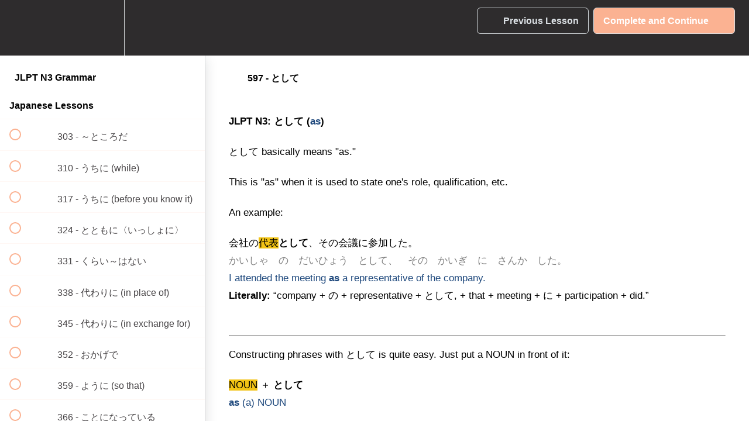

--- FILE ---
content_type: text/html; charset=utf-8
request_url: https://courses.nihongoshark.com/courses/jlpt-n3-grammar/lectures/3536537
body_size: 39520
content:
<!DOCTYPE html>
<html>
  <head>
    <script src="https://releases.transloadit.com/uppy/v4.18.0/uppy.min.js"></script><link rel="stylesheet" href="https://releases.transloadit.com/uppy/v4.18.0/uppy.min.css" />
    <link href='https://static-media.hotmart.com/vUXIRx2bTRuHQ8l4shsNhrWvmsQ=/32x32/https://d2vvqscadf4c1f.cloudfront.net/V98Ud77rRYezq1vU9V8g_fin-150p.png' rel='icon' type='image/png'>

<link href='https://static-media.hotmart.com/nvWvz6FI8lDIceDiDZl12szAIg0=/72x72/https://d2vvqscadf4c1f.cloudfront.net/V98Ud77rRYezq1vU9V8g_fin-150p.png' rel='apple-touch-icon' type='image/png'>

<link href='https://static-media.hotmart.com/GJetA2Y313uzghj-wKdA_hcWdBs=/144x144/https://d2vvqscadf4c1f.cloudfront.net/V98Ud77rRYezq1vU9V8g_fin-150p.png' rel='apple-touch-icon' type='image/png'>

<link href='https://static-media.hotmart.com/jsHOt5dr-gnrDnPT5EFTW7W1moo=/320x345/https://uploads.teachablecdn.com/attachments/1XVZahrkTOGtp3ymI1Y9_Nihongo_shark_courseshomepage.jpg' rel='apple-touch-startup-image' type='image/png'>

<link href='https://static-media.hotmart.com/kzRr1JT1HLpr328tGNiakAN3vvA=/640x690/https://uploads.teachablecdn.com/attachments/1XVZahrkTOGtp3ymI1Y9_Nihongo_shark_courseshomepage.jpg' rel='apple-touch-startup-image' type='image/png'>

<meta name='apple-mobile-web-app-capable' content='yes' />
<meta charset="UTF-8">
<meta name="csrf-param" content="authenticity_token" />
<meta name="csrf-token" content="idSlCzPO6o3MAIH9osbRUSCDoHoDEum9t1znxUhENYoo1ooZrK-7PbpfapLYgjYnbNpmzuiZ2snolFnfBFoXlg" />
<link rel="stylesheet" href="https://fedora.teachablecdn.com/assets/bootstrap-748e653be2be27c8e709ced95eab64a05c870fcc9544b56e33dfe1a9a539317d.css" data-turbolinks-track="true" /><link href="https://teachable-themeable.learning.teachable.com/themecss/production/base.css?_=c56959d8ddeb&amp;brand_course_heading=%23dadfe3&amp;brand_heading=%232e2c2d&amp;brand_homepage_heading=%232e2c2d&amp;brand_navbar_fixed_text=%23dadfe3&amp;brand_navbar_text=%23dadfe3&amp;brand_primary=%232e2c2d&amp;brand_secondary=%23fbb292&amp;brand_text=%232e2c2d&amp;font=Lato&amp;logged_out_homepage_background_image_overlay=0.24&amp;logged_out_homepage_background_image_url=https%3A%2F%2Fuploads.teachablecdn.com%2Fattachments%2F1XVZahrkTOGtp3ymI1Y9_Nihongo_shark_courseshomepage.jpg" rel="stylesheet" data-turbolinks-track="true"></link>
<title>597 - として | NihongoShark.com</title>
<meta name="description" content="Every grammar point needed to pass JLPT N3">
<link rel="canonical" href="https://nihongoshark.teachable.com/courses/149661/lectures/3536537">
<meta property="og:description" content="Every grammar point needed to pass JLPT N3">
<meta property="og:image" content="https://uploads.teachablecdn.com/attachments/pKfGtCsxTQG7ISjirqgD_course_image_jlpt_n3_large.jpg">
<meta property="og:title" content="597 - として">
<meta property="og:type" content="website">
<meta property="og:url" content="https://nihongoshark.teachable.com/courses/149661/lectures/3536537">
<meta name="twitter:card" content="summary_large_image">
<meta name="twitter:site" content="niko_shark">
<meta name="brand_video_player_color" content="#fbb292">
<meta name="site_title" content="NihongoShark.com">
<style>/* Links in lectures */
.lecture-attachment a {
    color:#428bca;
}

.lecture-attachment a:hover {
    color:#fbb292;
}

.description-row p, li {
    color:#000;
    font-weight:normal !important;
}
p {
    font-weight:normal !important;
    font-size:16px;
}
body {
  color: #000 !important;
  font-size:16px !important;
  line-height:25px !important;
  font-weight: normal;
  font-family:Arial,"Helvetica Neue",Helvetica,"ヒラギノ角ゴ Pro W3", "Hiragino Kaku Gothic Pro",Osaka, "メイリオ", Meiryo, "ＭＳ Ｐゴシック", "MS PGothic",sans-serif;
}

.lecture-attachment p, .post p {
    font-size:16px;
}
h2, h3, h4, h5 {
  color: #000 !important;
}
.instructor-row p {
    color:#000;
    font-weight:normal;
}
.faq-answer {
    color:#000;
    font-weight:normal !important;
}
.faq-row p, .faq-answer {
    color:#000;
    font-size:16px !important;
    font-weight:normal !important;
}
.course-listing .course-listing-subtitle {
  color: #000 !important;
}
.lecture-content .lecture-attachment p {
  color: #000;
}

.closing-letter-row{
    display:none;
}
.bundled-courses-row h3{
    display:none;
}

.lecture-content img {
    border: 1px dashed grey;
}
.img-responsive {
    padding:10px;
}
.lecture-text-container h2{
    clear:left;
}
.quote-wrapper.div{
    margin-bottom:20px;
}

.homepage-hero-txt {
    color: #dadfe3 !important;
    
}

.homepageImg {
    background: none;
    margin-top: 15px;
    margin-left: auto;
    margin-right: auto;
    width: 320px;
    height: 190px;
    position:relative;


}
.homepageImg:hover > .overLay {
    width:100%;
    height:100%;
    position:absolute;
    background-color:#000;
    opacity:0.5;
    border-radius:30px;

}

.homepageImg2 {
    background: none;
    margin-top: 15px;
    margin-left: auto;
    margin-right: auto;
    width: 320px;
    height: 190px;
    position:relative;

}
.homepageImg2:hover > .overLay2 {
    width:100%;
    height:100%;
    position:absolute;
    background-color:#000;
    opacity:0.5;
    border-radius:30px;
}

.homePageCourseTxt {
    background-color:#f7f7f7;
    margin-top: 0;
    margin-right: auto;
    margin-left: auto;
    width:320px;
    height: auto;
    border-bottom-left-radius: .5em;
    border-bottom-right-radius: .5em;
}

.allNDLCourseImgs {
    display: inline-block;
}

.courseImgs {
    float: left;
    margin: 3px;
}

.fin_logo {
    display: table;
    margin: 0 auto;
}

.social_links {
    display: table;
    margin: 0 auto;
}

.just_keep_swimming {
    display: table;
    margin: 0 auto;
}

#block-2080437 {
    width: 100%;
    background: #2e2c2d;
}

#block-2080875 {
    width: 100%;
    background: #3A384B;
    margin:0;
    padding-bottom:0;
    padding-top: 45px;
}

#block-2087057 {
    width: 100%;
    background: #361717;
    color: #dadfe3;
}

#block-2087056 {
    width: 100%;
    background: #361717;
    color: #dadfe3;
}

#block-2095951 {
    width: 100%;
    background: #361717;
    color: #dadfe3;
}

#block-2112581 {
    width: 100%;
    background: #361717;
    color: #dadfe3;
}

table {
    display: table;
    border-collapse: separate;
    border-spacing: 2px;
    border-color: gray;
    margin-bottom:22px;
}

thead {
    display: table-header-group;
    vertical-align: middle;
    border-color: inherit
}

tbody {
    display: table-row-group;
    vertical-align: middle;
    border-color: inherit
}

tfoot {
    display: table-footer-group;
    vertical-align: middle;
    border-color: inherit
}

table > tr {
    vertical-align: middle;
}

col {
    display: table-column
}

colgroup {
    display: table-column-group
}

tr {
    display: table-row;
    vertical-align: inherit;
    border-color: inherit
}

td, th {
    display: table-cell;
    padding-left:10px;
    padding-right:10px;
    padding-top: 22px;
}

th {
    font-weight: bold
}

caption {
    display: table-caption;
    text-align: -webkit-center
}
tbody tr:nth-child(odd) {
  background: #eee;
}
tbody tr:nth-child(even) {
  background: #fafafa;
}

.course-top-row.has-hero-image .course-header-container .course-subtitle {
    color:#fff !important;
}
blockquote {
    font-size:16px;
}

/* Making lectures less wide and sidebar wider for desktops */
.course-mainbar {
    max-width:880px;
}
.course-sidebar {
    width: 400px;
}
.course-mainbar {
    margin-left: 400px;
}
@media screen and (max-width: 767px) {
.course-mainbar {
    margin-left: 0;
}
}

/*Removing extra line for pricing description of monthly and annual checkout links*/
.checkout-button-group .product-details p.description {
    display:none;
}</style>
<script src='//fast.wistia.com/assets/external/E-v1.js'></script>
<script
  src='https://www.recaptcha.net/recaptcha/api.js'
  async
  defer></script>



      <meta name="asset_host" content="https://fedora.teachablecdn.com">
     <script>
  (function () {
    const origCreateElement = Document.prototype.createElement;
    Document.prototype.createElement = function () {
      const el = origCreateElement.apply(this, arguments);
      if (arguments[0].toLowerCase() === "video") {
        const observer = new MutationObserver(() => {
          if (
            el.src &&
            el.src.startsWith("data:video") &&
            el.autoplay &&
            el.style.display === "none"
          ) {
            el.removeAttribute("autoplay");
            el.autoplay = false;
            el.style.display = "none";
            observer.disconnect();
          }
        });
        observer.observe(el, {
          attributes: true,
          attributeFilter: ["src", "autoplay", "style"],
        });
      }
      return el;
    };
  })();
</script>
<script src="https://fedora.teachablecdn.com/packs/student-globals--1463f1f1bdf1bb9a431c.js"></script><script src="https://fedora.teachablecdn.com/packs/student-legacy--38db0977d3748059802d.js"></script><script src="https://fedora.teachablecdn.com/packs/student--e4ea9b8f25228072afe8.js"></script>
<meta id='iris-url' data-iris-url=https://eventable.internal.teachable.com />
<script type="text/javascript">
  window.heap=window.heap||[],heap.load=function(e,t){window.heap.appid=e,window.heap.config=t=t||{};var r=document.createElement("script");r.type="text/javascript",r.async=!0,r.src="https://cdn.heapanalytics.com/js/heap-"+e+".js";var a=document.getElementsByTagName("script")[0];a.parentNode.insertBefore(r,a);for(var n=function(e){return function(){heap.push([e].concat(Array.prototype.slice.call(arguments,0)))}},p=["addEventProperties","addUserProperties","clearEventProperties","identify","resetIdentity","removeEventProperty","setEventProperties","track","unsetEventProperty"],o=0;o<p.length;o++)heap[p[o]]=n(p[o])},heap.load("318805607");
  window.heapShouldTrackUser = true;
</script>


<script type="text/javascript">
  var _user_id = ''; // Set to the user's ID, username, or email address, or '' if not yet known.
  var _session_id = '82e1feb90f47232b9a73da71a956e87b'; // Set to a unique session ID for the visitor's current browsing session.

  var _sift = window._sift = window._sift || [];
  _sift.push(['_setAccount', '2e541754ec']);
  _sift.push(['_setUserId', _user_id]);
  _sift.push(['_setSessionId', _session_id]);
  _sift.push(['_trackPageview']);

  (function() {
    function ls() {
      var e = document.createElement('script');
      e.src = 'https://cdn.sift.com/s.js';
      document.body.appendChild(e);
    }
    if (window.attachEvent) {
      window.attachEvent('onload', ls);
    } else {
      window.addEventListener('load', ls, false);
    }
  })();
</script>


<link rel="stylesheet" href="https://use.fontawesome.com/releases/v5.0.8/css/solid.css" integrity="sha384-v2Tw72dyUXeU3y4aM2Y0tBJQkGfplr39mxZqlTBDUZAb9BGoC40+rdFCG0m10lXk" crossorigin="anonymous">
<link rel="stylesheet" href="https://use.fontawesome.com/releases/v5.0.8/css/brands.css" integrity="sha384-IiIL1/ODJBRTrDTFk/pW8j0DUI5/z9m1KYsTm/RjZTNV8RHLGZXkUDwgRRbbQ+Jh" crossorigin="anonymous">
<link rel="stylesheet" href="https://use.fontawesome.com/releases/v5.0.8/css/fontawesome.css" integrity="sha384-q3jl8XQu1OpdLgGFvNRnPdj5VIlCvgsDQTQB6owSOHWlAurxul7f+JpUOVdAiJ5P" crossorigin="anonymous">
<script type="text/javascript">
    document.addEventListener('DOMContentLoaded', function () {
        jQuery('.school-title.navbar-brand').attr('href', 'https://nihongoshark.com');
    });
</script>
<!-- Facebook Pixel Code -->
<script>
  !function(f,b,e,v,n,t,s)
  {if(f.fbq)return;n=f.fbq=function(){n.callMethod?
  n.callMethod.apply(n,arguments):n.queue.push(arguments)};
  if(!f._fbq)f._fbq=n;n.push=n;n.loaded=!0;n.version='2.0';
  n.queue=[];t=b.createElement(e);t.async=!0;
  t.src=v;s=b.getElementsByTagName(e)[0];
  s.parentNode.insertBefore(t,s)}(window, document,'script',
  'https://connect.facebook.net/en_US/fbevents.js');
  fbq('init', '249001552645456');
  fbq('track', 'PageView');
</script>
<noscript><img height="1" width="1" style="display:none"
  src="https://www.facebook.com/tr?id=249001552645456&ev=PageView&noscript=1"
/></noscript>
<!-- End Facebook Pixel Code -->
<script type="text/javascript"> 
$(document).ready(function() { 
$.cookie('videoAutoPlay', 'false', {path: '/'}); 
}); 
</script>

<script src="https://use.fontawesome.com/c23077c0c7.js"></script>

<!-- Google tag (gtag.js) -->
<script async src="https://www.googletagmanager.com/gtag/js?id=G-SL8LSCXHSV"></script>
<script>
  window.dataLayer = window.dataLayer || [];
  function gtag(){dataLayer.push(arguments);}
  gtag('js', new Date());

  gtag('config', 'G-SL8LSCXHSV', {
    'user_id': '',
    'school_id': '7615',
    'school_domain': 'nihongoshark.teachable.com'
  });
</script>



<meta http-equiv="X-UA-Compatible" content="IE=edge">
<script type="text/javascript">window.NREUM||(NREUM={});NREUM.info={"beacon":"bam.nr-data.net","errorBeacon":"bam.nr-data.net","licenseKey":"NRBR-08e3a2ada38dc55a529","applicationID":"1065060701","transactionName":"dAxdTUFZXVQEQh0JAFQXRktWRR5LCV9F","queueTime":0,"applicationTime":215,"agent":""}</script>
<script type="text/javascript">(window.NREUM||(NREUM={})).init={privacy:{cookies_enabled:true},ajax:{deny_list:["bam.nr-data.net"]},feature_flags:["soft_nav"],distributed_tracing:{enabled:true}};(window.NREUM||(NREUM={})).loader_config={agentID:"1103368432",accountID:"4102727",trustKey:"27503",xpid:"UAcHU1FRDxABVFdXBwcHUVQA",licenseKey:"NRBR-08e3a2ada38dc55a529",applicationID:"1065060701",browserID:"1103368432"};;/*! For license information please see nr-loader-spa-1.308.0.min.js.LICENSE.txt */
(()=>{var e,t,r={384:(e,t,r)=>{"use strict";r.d(t,{NT:()=>a,US:()=>u,Zm:()=>o,bQ:()=>d,dV:()=>c,pV:()=>l});var n=r(6154),i=r(1863),s=r(1910);const a={beacon:"bam.nr-data.net",errorBeacon:"bam.nr-data.net"};function o(){return n.gm.NREUM||(n.gm.NREUM={}),void 0===n.gm.newrelic&&(n.gm.newrelic=n.gm.NREUM),n.gm.NREUM}function c(){let e=o();return e.o||(e.o={ST:n.gm.setTimeout,SI:n.gm.setImmediate||n.gm.setInterval,CT:n.gm.clearTimeout,XHR:n.gm.XMLHttpRequest,REQ:n.gm.Request,EV:n.gm.Event,PR:n.gm.Promise,MO:n.gm.MutationObserver,FETCH:n.gm.fetch,WS:n.gm.WebSocket},(0,s.i)(...Object.values(e.o))),e}function d(e,t){let r=o();r.initializedAgents??={},t.initializedAt={ms:(0,i.t)(),date:new Date},r.initializedAgents[e]=t}function u(e,t){o()[e]=t}function l(){return function(){let e=o();const t=e.info||{};e.info={beacon:a.beacon,errorBeacon:a.errorBeacon,...t}}(),function(){let e=o();const t=e.init||{};e.init={...t}}(),c(),function(){let e=o();const t=e.loader_config||{};e.loader_config={...t}}(),o()}},782:(e,t,r)=>{"use strict";r.d(t,{T:()=>n});const n=r(860).K7.pageViewTiming},860:(e,t,r)=>{"use strict";r.d(t,{$J:()=>u,K7:()=>c,P3:()=>d,XX:()=>i,Yy:()=>o,df:()=>s,qY:()=>n,v4:()=>a});const n="events",i="jserrors",s="browser/blobs",a="rum",o="browser/logs",c={ajax:"ajax",genericEvents:"generic_events",jserrors:i,logging:"logging",metrics:"metrics",pageAction:"page_action",pageViewEvent:"page_view_event",pageViewTiming:"page_view_timing",sessionReplay:"session_replay",sessionTrace:"session_trace",softNav:"soft_navigations",spa:"spa"},d={[c.pageViewEvent]:1,[c.pageViewTiming]:2,[c.metrics]:3,[c.jserrors]:4,[c.spa]:5,[c.ajax]:6,[c.sessionTrace]:7,[c.softNav]:8,[c.sessionReplay]:9,[c.logging]:10,[c.genericEvents]:11},u={[c.pageViewEvent]:a,[c.pageViewTiming]:n,[c.ajax]:n,[c.spa]:n,[c.softNav]:n,[c.metrics]:i,[c.jserrors]:i,[c.sessionTrace]:s,[c.sessionReplay]:s,[c.logging]:o,[c.genericEvents]:"ins"}},944:(e,t,r)=>{"use strict";r.d(t,{R:()=>i});var n=r(3241);function i(e,t){"function"==typeof console.debug&&(console.debug("New Relic Warning: https://github.com/newrelic/newrelic-browser-agent/blob/main/docs/warning-codes.md#".concat(e),t),(0,n.W)({agentIdentifier:null,drained:null,type:"data",name:"warn",feature:"warn",data:{code:e,secondary:t}}))}},993:(e,t,r)=>{"use strict";r.d(t,{A$:()=>s,ET:()=>a,TZ:()=>o,p_:()=>i});var n=r(860);const i={ERROR:"ERROR",WARN:"WARN",INFO:"INFO",DEBUG:"DEBUG",TRACE:"TRACE"},s={OFF:0,ERROR:1,WARN:2,INFO:3,DEBUG:4,TRACE:5},a="log",o=n.K7.logging},1541:(e,t,r)=>{"use strict";r.d(t,{U:()=>i,f:()=>n});const n={MFE:"MFE",BA:"BA"};function i(e,t){if(2!==t?.harvestEndpointVersion)return{};const r=t.agentRef.runtime.appMetadata.agents[0].entityGuid;return e?{"source.id":e.id,"source.name":e.name,"source.type":e.type,"parent.id":e.parent?.id||r,"parent.type":e.parent?.type||n.BA}:{"entity.guid":r,appId:t.agentRef.info.applicationID}}},1687:(e,t,r)=>{"use strict";r.d(t,{Ak:()=>d,Ze:()=>h,x3:()=>u});var n=r(3241),i=r(7836),s=r(3606),a=r(860),o=r(2646);const c={};function d(e,t){const r={staged:!1,priority:a.P3[t]||0};l(e),c[e].get(t)||c[e].set(t,r)}function u(e,t){e&&c[e]&&(c[e].get(t)&&c[e].delete(t),p(e,t,!1),c[e].size&&f(e))}function l(e){if(!e)throw new Error("agentIdentifier required");c[e]||(c[e]=new Map)}function h(e="",t="feature",r=!1){if(l(e),!e||!c[e].get(t)||r)return p(e,t);c[e].get(t).staged=!0,f(e)}function f(e){const t=Array.from(c[e]);t.every(([e,t])=>t.staged)&&(t.sort((e,t)=>e[1].priority-t[1].priority),t.forEach(([t])=>{c[e].delete(t),p(e,t)}))}function p(e,t,r=!0){const a=e?i.ee.get(e):i.ee,c=s.i.handlers;if(!a.aborted&&a.backlog&&c){if((0,n.W)({agentIdentifier:e,type:"lifecycle",name:"drain",feature:t}),r){const e=a.backlog[t],r=c[t];if(r){for(let t=0;e&&t<e.length;++t)g(e[t],r);Object.entries(r).forEach(([e,t])=>{Object.values(t||{}).forEach(t=>{t[0]?.on&&t[0]?.context()instanceof o.y&&t[0].on(e,t[1])})})}}a.isolatedBacklog||delete c[t],a.backlog[t]=null,a.emit("drain-"+t,[])}}function g(e,t){var r=e[1];Object.values(t[r]||{}).forEach(t=>{var r=e[0];if(t[0]===r){var n=t[1],i=e[3],s=e[2];n.apply(i,s)}})}},1738:(e,t,r)=>{"use strict";r.d(t,{U:()=>f,Y:()=>h});var n=r(3241),i=r(9908),s=r(1863),a=r(944),o=r(5701),c=r(3969),d=r(8362),u=r(860),l=r(4261);function h(e,t,r,s){const h=s||r;!h||h[e]&&h[e]!==d.d.prototype[e]||(h[e]=function(){(0,i.p)(c.xV,["API/"+e+"/called"],void 0,u.K7.metrics,r.ee),(0,n.W)({agentIdentifier:r.agentIdentifier,drained:!!o.B?.[r.agentIdentifier],type:"data",name:"api",feature:l.Pl+e,data:{}});try{return t.apply(this,arguments)}catch(e){(0,a.R)(23,e)}})}function f(e,t,r,n,a){const o=e.info;null===r?delete o.jsAttributes[t]:o.jsAttributes[t]=r,(a||null===r)&&(0,i.p)(l.Pl+n,[(0,s.t)(),t,r],void 0,"session",e.ee)}},1741:(e,t,r)=>{"use strict";r.d(t,{W:()=>s});var n=r(944),i=r(4261);class s{#e(e,...t){if(this[e]!==s.prototype[e])return this[e](...t);(0,n.R)(35,e)}addPageAction(e,t){return this.#e(i.hG,e,t)}register(e){return this.#e(i.eY,e)}recordCustomEvent(e,t){return this.#e(i.fF,e,t)}setPageViewName(e,t){return this.#e(i.Fw,e,t)}setCustomAttribute(e,t,r){return this.#e(i.cD,e,t,r)}noticeError(e,t){return this.#e(i.o5,e,t)}setUserId(e,t=!1){return this.#e(i.Dl,e,t)}setApplicationVersion(e){return this.#e(i.nb,e)}setErrorHandler(e){return this.#e(i.bt,e)}addRelease(e,t){return this.#e(i.k6,e,t)}log(e,t){return this.#e(i.$9,e,t)}start(){return this.#e(i.d3)}finished(e){return this.#e(i.BL,e)}recordReplay(){return this.#e(i.CH)}pauseReplay(){return this.#e(i.Tb)}addToTrace(e){return this.#e(i.U2,e)}setCurrentRouteName(e){return this.#e(i.PA,e)}interaction(e){return this.#e(i.dT,e)}wrapLogger(e,t,r){return this.#e(i.Wb,e,t,r)}measure(e,t){return this.#e(i.V1,e,t)}consent(e){return this.#e(i.Pv,e)}}},1863:(e,t,r)=>{"use strict";function n(){return Math.floor(performance.now())}r.d(t,{t:()=>n})},1910:(e,t,r)=>{"use strict";r.d(t,{i:()=>s});var n=r(944);const i=new Map;function s(...e){return e.every(e=>{if(i.has(e))return i.get(e);const t="function"==typeof e?e.toString():"",r=t.includes("[native code]"),s=t.includes("nrWrapper");return r||s||(0,n.R)(64,e?.name||t),i.set(e,r),r})}},2555:(e,t,r)=>{"use strict";r.d(t,{D:()=>o,f:()=>a});var n=r(384),i=r(8122);const s={beacon:n.NT.beacon,errorBeacon:n.NT.errorBeacon,licenseKey:void 0,applicationID:void 0,sa:void 0,queueTime:void 0,applicationTime:void 0,ttGuid:void 0,user:void 0,account:void 0,product:void 0,extra:void 0,jsAttributes:{},userAttributes:void 0,atts:void 0,transactionName:void 0,tNamePlain:void 0};function a(e){try{return!!e.licenseKey&&!!e.errorBeacon&&!!e.applicationID}catch(e){return!1}}const o=e=>(0,i.a)(e,s)},2614:(e,t,r)=>{"use strict";r.d(t,{BB:()=>a,H3:()=>n,g:()=>d,iL:()=>c,tS:()=>o,uh:()=>i,wk:()=>s});const n="NRBA",i="SESSION",s=144e5,a=18e5,o={STARTED:"session-started",PAUSE:"session-pause",RESET:"session-reset",RESUME:"session-resume",UPDATE:"session-update"},c={SAME_TAB:"same-tab",CROSS_TAB:"cross-tab"},d={OFF:0,FULL:1,ERROR:2}},2646:(e,t,r)=>{"use strict";r.d(t,{y:()=>n});class n{constructor(e){this.contextId=e}}},2843:(e,t,r)=>{"use strict";r.d(t,{G:()=>s,u:()=>i});var n=r(3878);function i(e,t=!1,r,i){(0,n.DD)("visibilitychange",function(){if(t)return void("hidden"===document.visibilityState&&e());e(document.visibilityState)},r,i)}function s(e,t,r){(0,n.sp)("pagehide",e,t,r)}},3241:(e,t,r)=>{"use strict";r.d(t,{W:()=>s});var n=r(6154);const i="newrelic";function s(e={}){try{n.gm.dispatchEvent(new CustomEvent(i,{detail:e}))}catch(e){}}},3304:(e,t,r)=>{"use strict";r.d(t,{A:()=>s});var n=r(7836);const i=()=>{const e=new WeakSet;return(t,r)=>{if("object"==typeof r&&null!==r){if(e.has(r))return;e.add(r)}return r}};function s(e){try{return JSON.stringify(e,i())??""}catch(e){try{n.ee.emit("internal-error",[e])}catch(e){}return""}}},3333:(e,t,r)=>{"use strict";r.d(t,{$v:()=>u,TZ:()=>n,Xh:()=>c,Zp:()=>i,kd:()=>d,mq:()=>o,nf:()=>a,qN:()=>s});const n=r(860).K7.genericEvents,i=["auxclick","click","copy","keydown","paste","scrollend"],s=["focus","blur"],a=4,o=1e3,c=2e3,d=["PageAction","UserAction","BrowserPerformance"],u={RESOURCES:"experimental.resources",REGISTER:"register"}},3434:(e,t,r)=>{"use strict";r.d(t,{Jt:()=>s,YM:()=>d});var n=r(7836),i=r(5607);const s="nr@original:".concat(i.W),a=50;var o=Object.prototype.hasOwnProperty,c=!1;function d(e,t){return e||(e=n.ee),r.inPlace=function(e,t,n,i,s){n||(n="");const a="-"===n.charAt(0);for(let o=0;o<t.length;o++){const c=t[o],d=e[c];l(d)||(e[c]=r(d,a?c+n:n,i,c,s))}},r.flag=s,r;function r(t,r,n,c,d){return l(t)?t:(r||(r=""),nrWrapper[s]=t,function(e,t,r){if(Object.defineProperty&&Object.keys)try{return Object.keys(e).forEach(function(r){Object.defineProperty(t,r,{get:function(){return e[r]},set:function(t){return e[r]=t,t}})}),t}catch(e){u([e],r)}for(var n in e)o.call(e,n)&&(t[n]=e[n])}(t,nrWrapper,e),nrWrapper);function nrWrapper(){var s,o,l,h;let f;try{o=this,s=[...arguments],l="function"==typeof n?n(s,o):n||{}}catch(t){u([t,"",[s,o,c],l],e)}i(r+"start",[s,o,c],l,d);const p=performance.now();let g;try{return h=t.apply(o,s),g=performance.now(),h}catch(e){throw g=performance.now(),i(r+"err",[s,o,e],l,d),f=e,f}finally{const e=g-p,t={start:p,end:g,duration:e,isLongTask:e>=a,methodName:c,thrownError:f};t.isLongTask&&i("long-task",[t,o],l,d),i(r+"end",[s,o,h],l,d)}}}function i(r,n,i,s){if(!c||t){var a=c;c=!0;try{e.emit(r,n,i,t,s)}catch(t){u([t,r,n,i],e)}c=a}}}function u(e,t){t||(t=n.ee);try{t.emit("internal-error",e)}catch(e){}}function l(e){return!(e&&"function"==typeof e&&e.apply&&!e[s])}},3606:(e,t,r)=>{"use strict";r.d(t,{i:()=>s});var n=r(9908);s.on=a;var i=s.handlers={};function s(e,t,r,s){a(s||n.d,i,e,t,r)}function a(e,t,r,i,s){s||(s="feature"),e||(e=n.d);var a=t[s]=t[s]||{};(a[r]=a[r]||[]).push([e,i])}},3738:(e,t,r)=>{"use strict";r.d(t,{He:()=>i,Kp:()=>o,Lc:()=>d,Rz:()=>u,TZ:()=>n,bD:()=>s,d3:()=>a,jx:()=>l,sl:()=>h,uP:()=>c});const n=r(860).K7.sessionTrace,i="bstResource",s="resource",a="-start",o="-end",c="fn"+a,d="fn"+o,u="pushState",l=1e3,h=3e4},3785:(e,t,r)=>{"use strict";r.d(t,{R:()=>c,b:()=>d});var n=r(9908),i=r(1863),s=r(860),a=r(3969),o=r(993);function c(e,t,r={},c=o.p_.INFO,d=!0,u,l=(0,i.t)()){(0,n.p)(a.xV,["API/logging/".concat(c.toLowerCase(),"/called")],void 0,s.K7.metrics,e),(0,n.p)(o.ET,[l,t,r,c,d,u],void 0,s.K7.logging,e)}function d(e){return"string"==typeof e&&Object.values(o.p_).some(t=>t===e.toUpperCase().trim())}},3878:(e,t,r)=>{"use strict";function n(e,t){return{capture:e,passive:!1,signal:t}}function i(e,t,r=!1,i){window.addEventListener(e,t,n(r,i))}function s(e,t,r=!1,i){document.addEventListener(e,t,n(r,i))}r.d(t,{DD:()=>s,jT:()=>n,sp:()=>i})},3962:(e,t,r)=>{"use strict";r.d(t,{AM:()=>a,O2:()=>l,OV:()=>s,Qu:()=>h,TZ:()=>c,ih:()=>f,pP:()=>o,t1:()=>u,tC:()=>i,wD:()=>d});var n=r(860);const i=["click","keydown","submit"],s="popstate",a="api",o="initialPageLoad",c=n.K7.softNav,d=5e3,u=500,l={INITIAL_PAGE_LOAD:"",ROUTE_CHANGE:1,UNSPECIFIED:2},h={INTERACTION:1,AJAX:2,CUSTOM_END:3,CUSTOM_TRACER:4},f={IP:"in progress",PF:"pending finish",FIN:"finished",CAN:"cancelled"}},3969:(e,t,r)=>{"use strict";r.d(t,{TZ:()=>n,XG:()=>o,rs:()=>i,xV:()=>a,z_:()=>s});const n=r(860).K7.metrics,i="sm",s="cm",a="storeSupportabilityMetrics",o="storeEventMetrics"},4234:(e,t,r)=>{"use strict";r.d(t,{W:()=>s});var n=r(7836),i=r(1687);class s{constructor(e,t){this.agentIdentifier=e,this.ee=n.ee.get(e),this.featureName=t,this.blocked=!1}deregisterDrain(){(0,i.x3)(this.agentIdentifier,this.featureName)}}},4261:(e,t,r)=>{"use strict";r.d(t,{$9:()=>u,BL:()=>c,CH:()=>p,Dl:()=>R,Fw:()=>w,PA:()=>v,Pl:()=>n,Pv:()=>A,Tb:()=>h,U2:()=>a,V1:()=>E,Wb:()=>T,bt:()=>y,cD:()=>b,d3:()=>x,dT:()=>d,eY:()=>g,fF:()=>f,hG:()=>s,hw:()=>i,k6:()=>o,nb:()=>m,o5:()=>l});const n="api-",i=n+"ixn-",s="addPageAction",a="addToTrace",o="addRelease",c="finished",d="interaction",u="log",l="noticeError",h="pauseReplay",f="recordCustomEvent",p="recordReplay",g="register",m="setApplicationVersion",v="setCurrentRouteName",b="setCustomAttribute",y="setErrorHandler",w="setPageViewName",R="setUserId",x="start",T="wrapLogger",E="measure",A="consent"},5205:(e,t,r)=>{"use strict";r.d(t,{j:()=>S});var n=r(384),i=r(1741);var s=r(2555),a=r(3333);const o=e=>{if(!e||"string"!=typeof e)return!1;try{document.createDocumentFragment().querySelector(e)}catch{return!1}return!0};var c=r(2614),d=r(944),u=r(8122);const l="[data-nr-mask]",h=e=>(0,u.a)(e,(()=>{const e={feature_flags:[],experimental:{allow_registered_children:!1,resources:!1},mask_selector:"*",block_selector:"[data-nr-block]",mask_input_options:{color:!1,date:!1,"datetime-local":!1,email:!1,month:!1,number:!1,range:!1,search:!1,tel:!1,text:!1,time:!1,url:!1,week:!1,textarea:!1,select:!1,password:!0}};return{ajax:{deny_list:void 0,block_internal:!0,enabled:!0,autoStart:!0},api:{get allow_registered_children(){return e.feature_flags.includes(a.$v.REGISTER)||e.experimental.allow_registered_children},set allow_registered_children(t){e.experimental.allow_registered_children=t},duplicate_registered_data:!1},browser_consent_mode:{enabled:!1},distributed_tracing:{enabled:void 0,exclude_newrelic_header:void 0,cors_use_newrelic_header:void 0,cors_use_tracecontext_headers:void 0,allowed_origins:void 0},get feature_flags(){return e.feature_flags},set feature_flags(t){e.feature_flags=t},generic_events:{enabled:!0,autoStart:!0},harvest:{interval:30},jserrors:{enabled:!0,autoStart:!0},logging:{enabled:!0,autoStart:!0},metrics:{enabled:!0,autoStart:!0},obfuscate:void 0,page_action:{enabled:!0},page_view_event:{enabled:!0,autoStart:!0},page_view_timing:{enabled:!0,autoStart:!0},performance:{capture_marks:!1,capture_measures:!1,capture_detail:!0,resources:{get enabled(){return e.feature_flags.includes(a.$v.RESOURCES)||e.experimental.resources},set enabled(t){e.experimental.resources=t},asset_types:[],first_party_domains:[],ignore_newrelic:!0}},privacy:{cookies_enabled:!0},proxy:{assets:void 0,beacon:void 0},session:{expiresMs:c.wk,inactiveMs:c.BB},session_replay:{autoStart:!0,enabled:!1,preload:!1,sampling_rate:10,error_sampling_rate:100,collect_fonts:!1,inline_images:!1,fix_stylesheets:!0,mask_all_inputs:!0,get mask_text_selector(){return e.mask_selector},set mask_text_selector(t){o(t)?e.mask_selector="".concat(t,",").concat(l):""===t||null===t?e.mask_selector=l:(0,d.R)(5,t)},get block_class(){return"nr-block"},get ignore_class(){return"nr-ignore"},get mask_text_class(){return"nr-mask"},get block_selector(){return e.block_selector},set block_selector(t){o(t)?e.block_selector+=",".concat(t):""!==t&&(0,d.R)(6,t)},get mask_input_options(){return e.mask_input_options},set mask_input_options(t){t&&"object"==typeof t?e.mask_input_options={...t,password:!0}:(0,d.R)(7,t)}},session_trace:{enabled:!0,autoStart:!0},soft_navigations:{enabled:!0,autoStart:!0},spa:{enabled:!0,autoStart:!0},ssl:void 0,user_actions:{enabled:!0,elementAttributes:["id","className","tagName","type"]}}})());var f=r(6154),p=r(9324);let g=0;const m={buildEnv:p.F3,distMethod:p.Xs,version:p.xv,originTime:f.WN},v={consented:!1},b={appMetadata:{},get consented(){return this.session?.state?.consent||v.consented},set consented(e){v.consented=e},customTransaction:void 0,denyList:void 0,disabled:!1,harvester:void 0,isolatedBacklog:!1,isRecording:!1,loaderType:void 0,maxBytes:3e4,obfuscator:void 0,onerror:void 0,ptid:void 0,releaseIds:{},session:void 0,timeKeeper:void 0,registeredEntities:[],jsAttributesMetadata:{bytes:0},get harvestCount(){return++g}},y=e=>{const t=(0,u.a)(e,b),r=Object.keys(m).reduce((e,t)=>(e[t]={value:m[t],writable:!1,configurable:!0,enumerable:!0},e),{});return Object.defineProperties(t,r)};var w=r(5701);const R=e=>{const t=e.startsWith("http");e+="/",r.p=t?e:"https://"+e};var x=r(7836),T=r(3241);const E={accountID:void 0,trustKey:void 0,agentID:void 0,licenseKey:void 0,applicationID:void 0,xpid:void 0},A=e=>(0,u.a)(e,E),_=new Set;function S(e,t={},r,a){let{init:o,info:c,loader_config:d,runtime:u={},exposed:l=!0}=t;if(!c){const e=(0,n.pV)();o=e.init,c=e.info,d=e.loader_config}e.init=h(o||{}),e.loader_config=A(d||{}),c.jsAttributes??={},f.bv&&(c.jsAttributes.isWorker=!0),e.info=(0,s.D)(c);const p=e.init,g=[c.beacon,c.errorBeacon];_.has(e.agentIdentifier)||(p.proxy.assets&&(R(p.proxy.assets),g.push(p.proxy.assets)),p.proxy.beacon&&g.push(p.proxy.beacon),e.beacons=[...g],function(e){const t=(0,n.pV)();Object.getOwnPropertyNames(i.W.prototype).forEach(r=>{const n=i.W.prototype[r];if("function"!=typeof n||"constructor"===n)return;let s=t[r];e[r]&&!1!==e.exposed&&"micro-agent"!==e.runtime?.loaderType&&(t[r]=(...t)=>{const n=e[r](...t);return s?s(...t):n})})}(e),(0,n.US)("activatedFeatures",w.B)),u.denyList=[...p.ajax.deny_list||[],...p.ajax.block_internal?g:[]],u.ptid=e.agentIdentifier,u.loaderType=r,e.runtime=y(u),_.has(e.agentIdentifier)||(e.ee=x.ee.get(e.agentIdentifier),e.exposed=l,(0,T.W)({agentIdentifier:e.agentIdentifier,drained:!!w.B?.[e.agentIdentifier],type:"lifecycle",name:"initialize",feature:void 0,data:e.config})),_.add(e.agentIdentifier)}},5270:(e,t,r)=>{"use strict";r.d(t,{Aw:()=>a,SR:()=>s,rF:()=>o});var n=r(384),i=r(7767);function s(e){return!!(0,n.dV)().o.MO&&(0,i.V)(e)&&!0===e?.session_trace.enabled}function a(e){return!0===e?.session_replay.preload&&s(e)}function o(e,t){try{if("string"==typeof t?.type){if("password"===t.type.toLowerCase())return"*".repeat(e?.length||0);if(void 0!==t?.dataset?.nrUnmask||t?.classList?.contains("nr-unmask"))return e}}catch(e){}return"string"==typeof e?e.replace(/[\S]/g,"*"):"*".repeat(e?.length||0)}},5289:(e,t,r)=>{"use strict";r.d(t,{GG:()=>a,Qr:()=>c,sB:()=>o});var n=r(3878),i=r(6389);function s(){return"undefined"==typeof document||"complete"===document.readyState}function a(e,t){if(s())return e();const r=(0,i.J)(e),a=setInterval(()=>{s()&&(clearInterval(a),r())},500);(0,n.sp)("load",r,t)}function o(e){if(s())return e();(0,n.DD)("DOMContentLoaded",e)}function c(e){if(s())return e();(0,n.sp)("popstate",e)}},5607:(e,t,r)=>{"use strict";r.d(t,{W:()=>n});const n=(0,r(9566).bz)()},5701:(e,t,r)=>{"use strict";r.d(t,{B:()=>s,t:()=>a});var n=r(3241);const i=new Set,s={};function a(e,t){const r=t.agentIdentifier;s[r]??={},e&&"object"==typeof e&&(i.has(r)||(t.ee.emit("rumresp",[e]),s[r]=e,i.add(r),(0,n.W)({agentIdentifier:r,loaded:!0,drained:!0,type:"lifecycle",name:"load",feature:void 0,data:e})))}},6154:(e,t,r)=>{"use strict";r.d(t,{OF:()=>d,RI:()=>i,WN:()=>h,bv:()=>s,eN:()=>f,gm:()=>a,lR:()=>l,m:()=>c,mw:()=>o,sb:()=>u});var n=r(1863);const i="undefined"!=typeof window&&!!window.document,s="undefined"!=typeof WorkerGlobalScope&&("undefined"!=typeof self&&self instanceof WorkerGlobalScope&&self.navigator instanceof WorkerNavigator||"undefined"!=typeof globalThis&&globalThis instanceof WorkerGlobalScope&&globalThis.navigator instanceof WorkerNavigator),a=i?window:"undefined"!=typeof WorkerGlobalScope&&("undefined"!=typeof self&&self instanceof WorkerGlobalScope&&self||"undefined"!=typeof globalThis&&globalThis instanceof WorkerGlobalScope&&globalThis),o=Boolean("hidden"===a?.document?.visibilityState),c=""+a?.location,d=/iPad|iPhone|iPod/.test(a.navigator?.userAgent),u=d&&"undefined"==typeof SharedWorker,l=(()=>{const e=a.navigator?.userAgent?.match(/Firefox[/\s](\d+\.\d+)/);return Array.isArray(e)&&e.length>=2?+e[1]:0})(),h=Date.now()-(0,n.t)(),f=()=>"undefined"!=typeof PerformanceNavigationTiming&&a?.performance?.getEntriesByType("navigation")?.[0]?.responseStart},6344:(e,t,r)=>{"use strict";r.d(t,{BB:()=>u,Qb:()=>l,TZ:()=>i,Ug:()=>a,Vh:()=>s,_s:()=>o,bc:()=>d,yP:()=>c});var n=r(2614);const i=r(860).K7.sessionReplay,s="errorDuringReplay",a=.12,o={DomContentLoaded:0,Load:1,FullSnapshot:2,IncrementalSnapshot:3,Meta:4,Custom:5},c={[n.g.ERROR]:15e3,[n.g.FULL]:3e5,[n.g.OFF]:0},d={RESET:{message:"Session was reset",sm:"Reset"},IMPORT:{message:"Recorder failed to import",sm:"Import"},TOO_MANY:{message:"429: Too Many Requests",sm:"Too-Many"},TOO_BIG:{message:"Payload was too large",sm:"Too-Big"},CROSS_TAB:{message:"Session Entity was set to OFF on another tab",sm:"Cross-Tab"},ENTITLEMENTS:{message:"Session Replay is not allowed and will not be started",sm:"Entitlement"}},u=5e3,l={API:"api",RESUME:"resume",SWITCH_TO_FULL:"switchToFull",INITIALIZE:"initialize",PRELOAD:"preload"}},6389:(e,t,r)=>{"use strict";function n(e,t=500,r={}){const n=r?.leading||!1;let i;return(...r)=>{n&&void 0===i&&(e.apply(this,r),i=setTimeout(()=>{i=clearTimeout(i)},t)),n||(clearTimeout(i),i=setTimeout(()=>{e.apply(this,r)},t))}}function i(e){let t=!1;return(...r)=>{t||(t=!0,e.apply(this,r))}}r.d(t,{J:()=>i,s:()=>n})},6630:(e,t,r)=>{"use strict";r.d(t,{T:()=>n});const n=r(860).K7.pageViewEvent},6774:(e,t,r)=>{"use strict";r.d(t,{T:()=>n});const n=r(860).K7.jserrors},7295:(e,t,r)=>{"use strict";r.d(t,{Xv:()=>a,gX:()=>i,iW:()=>s});var n=[];function i(e){if(!e||s(e))return!1;if(0===n.length)return!0;if("*"===n[0].hostname)return!1;for(var t=0;t<n.length;t++){var r=n[t];if(r.hostname.test(e.hostname)&&r.pathname.test(e.pathname))return!1}return!0}function s(e){return void 0===e.hostname}function a(e){if(n=[],e&&e.length)for(var t=0;t<e.length;t++){let r=e[t];if(!r)continue;if("*"===r)return void(n=[{hostname:"*"}]);0===r.indexOf("http://")?r=r.substring(7):0===r.indexOf("https://")&&(r=r.substring(8));const i=r.indexOf("/");let s,a;i>0?(s=r.substring(0,i),a=r.substring(i)):(s=r,a="*");let[c]=s.split(":");n.push({hostname:o(c),pathname:o(a,!0)})}}function o(e,t=!1){const r=e.replace(/[.+?^${}()|[\]\\]/g,e=>"\\"+e).replace(/\*/g,".*?");return new RegExp((t?"^":"")+r+"$")}},7485:(e,t,r)=>{"use strict";r.d(t,{D:()=>i});var n=r(6154);function i(e){if(0===(e||"").indexOf("data:"))return{protocol:"data"};try{const t=new URL(e,location.href),r={port:t.port,hostname:t.hostname,pathname:t.pathname,search:t.search,protocol:t.protocol.slice(0,t.protocol.indexOf(":")),sameOrigin:t.protocol===n.gm?.location?.protocol&&t.host===n.gm?.location?.host};return r.port&&""!==r.port||("http:"===t.protocol&&(r.port="80"),"https:"===t.protocol&&(r.port="443")),r.pathname&&""!==r.pathname?r.pathname.startsWith("/")||(r.pathname="/".concat(r.pathname)):r.pathname="/",r}catch(e){return{}}}},7699:(e,t,r)=>{"use strict";r.d(t,{It:()=>s,KC:()=>o,No:()=>i,qh:()=>a});var n=r(860);const i=16e3,s=1e6,a="SESSION_ERROR",o={[n.K7.logging]:!0,[n.K7.genericEvents]:!1,[n.K7.jserrors]:!1,[n.K7.ajax]:!1}},7767:(e,t,r)=>{"use strict";r.d(t,{V:()=>i});var n=r(6154);const i=e=>n.RI&&!0===e?.privacy.cookies_enabled},7836:(e,t,r)=>{"use strict";r.d(t,{P:()=>o,ee:()=>c});var n=r(384),i=r(8990),s=r(2646),a=r(5607);const o="nr@context:".concat(a.W),c=function e(t,r){var n={},a={},u={},l=!1;try{l=16===r.length&&d.initializedAgents?.[r]?.runtime.isolatedBacklog}catch(e){}var h={on:p,addEventListener:p,removeEventListener:function(e,t){var r=n[e];if(!r)return;for(var i=0;i<r.length;i++)r[i]===t&&r.splice(i,1)},emit:function(e,r,n,i,s){!1!==s&&(s=!0);if(c.aborted&&!i)return;t&&s&&t.emit(e,r,n);var o=f(n);g(e).forEach(e=>{e.apply(o,r)});var d=v()[a[e]];d&&d.push([h,e,r,o]);return o},get:m,listeners:g,context:f,buffer:function(e,t){const r=v();if(t=t||"feature",h.aborted)return;Object.entries(e||{}).forEach(([e,n])=>{a[n]=t,t in r||(r[t]=[])})},abort:function(){h._aborted=!0,Object.keys(h.backlog).forEach(e=>{delete h.backlog[e]})},isBuffering:function(e){return!!v()[a[e]]},debugId:r,backlog:l?{}:t&&"object"==typeof t.backlog?t.backlog:{},isolatedBacklog:l};return Object.defineProperty(h,"aborted",{get:()=>{let e=h._aborted||!1;return e||(t&&(e=t.aborted),e)}}),h;function f(e){return e&&e instanceof s.y?e:e?(0,i.I)(e,o,()=>new s.y(o)):new s.y(o)}function p(e,t){n[e]=g(e).concat(t)}function g(e){return n[e]||[]}function m(t){return u[t]=u[t]||e(h,t)}function v(){return h.backlog}}(void 0,"globalEE"),d=(0,n.Zm)();d.ee||(d.ee=c)},8122:(e,t,r)=>{"use strict";r.d(t,{a:()=>i});var n=r(944);function i(e,t){try{if(!e||"object"!=typeof e)return(0,n.R)(3);if(!t||"object"!=typeof t)return(0,n.R)(4);const r=Object.create(Object.getPrototypeOf(t),Object.getOwnPropertyDescriptors(t)),s=0===Object.keys(r).length?e:r;for(let a in s)if(void 0!==e[a])try{if(null===e[a]){r[a]=null;continue}Array.isArray(e[a])&&Array.isArray(t[a])?r[a]=Array.from(new Set([...e[a],...t[a]])):"object"==typeof e[a]&&"object"==typeof t[a]?r[a]=i(e[a],t[a]):r[a]=e[a]}catch(e){r[a]||(0,n.R)(1,e)}return r}catch(e){(0,n.R)(2,e)}}},8139:(e,t,r)=>{"use strict";r.d(t,{u:()=>h});var n=r(7836),i=r(3434),s=r(8990),a=r(6154);const o={},c=a.gm.XMLHttpRequest,d="addEventListener",u="removeEventListener",l="nr@wrapped:".concat(n.P);function h(e){var t=function(e){return(e||n.ee).get("events")}(e);if(o[t.debugId]++)return t;o[t.debugId]=1;var r=(0,i.YM)(t,!0);function h(e){r.inPlace(e,[d,u],"-",p)}function p(e,t){return e[1]}return"getPrototypeOf"in Object&&(a.RI&&f(document,h),c&&f(c.prototype,h),f(a.gm,h)),t.on(d+"-start",function(e,t){var n=e[1];if(null!==n&&("function"==typeof n||"object"==typeof n)&&"newrelic"!==e[0]){var i=(0,s.I)(n,l,function(){var e={object:function(){if("function"!=typeof n.handleEvent)return;return n.handleEvent.apply(n,arguments)},function:n}[typeof n];return e?r(e,"fn-",null,e.name||"anonymous"):n});this.wrapped=e[1]=i}}),t.on(u+"-start",function(e){e[1]=this.wrapped||e[1]}),t}function f(e,t,...r){let n=e;for(;"object"==typeof n&&!Object.prototype.hasOwnProperty.call(n,d);)n=Object.getPrototypeOf(n);n&&t(n,...r)}},8362:(e,t,r)=>{"use strict";r.d(t,{d:()=>s});var n=r(9566),i=r(1741);class s extends i.W{agentIdentifier=(0,n.LA)(16)}},8374:(e,t,r)=>{r.nc=(()=>{try{return document?.currentScript?.nonce}catch(e){}return""})()},8990:(e,t,r)=>{"use strict";r.d(t,{I:()=>i});var n=Object.prototype.hasOwnProperty;function i(e,t,r){if(n.call(e,t))return e[t];var i=r();if(Object.defineProperty&&Object.keys)try{return Object.defineProperty(e,t,{value:i,writable:!0,enumerable:!1}),i}catch(e){}return e[t]=i,i}},9119:(e,t,r)=>{"use strict";r.d(t,{L:()=>s});var n=/([^?#]*)[^#]*(#[^?]*|$).*/,i=/([^?#]*)().*/;function s(e,t){return e?e.replace(t?n:i,"$1$2"):e}},9300:(e,t,r)=>{"use strict";r.d(t,{T:()=>n});const n=r(860).K7.ajax},9324:(e,t,r)=>{"use strict";r.d(t,{AJ:()=>a,F3:()=>i,Xs:()=>s,Yq:()=>o,xv:()=>n});const n="1.308.0",i="PROD",s="CDN",a="@newrelic/rrweb",o="1.0.1"},9566:(e,t,r)=>{"use strict";r.d(t,{LA:()=>o,ZF:()=>c,bz:()=>a,el:()=>d});var n=r(6154);const i="xxxxxxxx-xxxx-4xxx-yxxx-xxxxxxxxxxxx";function s(e,t){return e?15&e[t]:16*Math.random()|0}function a(){const e=n.gm?.crypto||n.gm?.msCrypto;let t,r=0;return e&&e.getRandomValues&&(t=e.getRandomValues(new Uint8Array(30))),i.split("").map(e=>"x"===e?s(t,r++).toString(16):"y"===e?(3&s()|8).toString(16):e).join("")}function o(e){const t=n.gm?.crypto||n.gm?.msCrypto;let r,i=0;t&&t.getRandomValues&&(r=t.getRandomValues(new Uint8Array(e)));const a=[];for(var o=0;o<e;o++)a.push(s(r,i++).toString(16));return a.join("")}function c(){return o(16)}function d(){return o(32)}},9908:(e,t,r)=>{"use strict";r.d(t,{d:()=>n,p:()=>i});var n=r(7836).ee.get("handle");function i(e,t,r,i,s){s?(s.buffer([e],i),s.emit(e,t,r)):(n.buffer([e],i),n.emit(e,t,r))}}},n={};function i(e){var t=n[e];if(void 0!==t)return t.exports;var s=n[e]={exports:{}};return r[e](s,s.exports,i),s.exports}i.m=r,i.d=(e,t)=>{for(var r in t)i.o(t,r)&&!i.o(e,r)&&Object.defineProperty(e,r,{enumerable:!0,get:t[r]})},i.f={},i.e=e=>Promise.all(Object.keys(i.f).reduce((t,r)=>(i.f[r](e,t),t),[])),i.u=e=>({212:"nr-spa-compressor",249:"nr-spa-recorder",478:"nr-spa"}[e]+"-1.308.0.min.js"),i.o=(e,t)=>Object.prototype.hasOwnProperty.call(e,t),e={},t="NRBA-1.308.0.PROD:",i.l=(r,n,s,a)=>{if(e[r])e[r].push(n);else{var o,c;if(void 0!==s)for(var d=document.getElementsByTagName("script"),u=0;u<d.length;u++){var l=d[u];if(l.getAttribute("src")==r||l.getAttribute("data-webpack")==t+s){o=l;break}}if(!o){c=!0;var h={478:"sha512-RSfSVnmHk59T/uIPbdSE0LPeqcEdF4/+XhfJdBuccH5rYMOEZDhFdtnh6X6nJk7hGpzHd9Ujhsy7lZEz/ORYCQ==",249:"sha512-ehJXhmntm85NSqW4MkhfQqmeKFulra3klDyY0OPDUE+sQ3GokHlPh1pmAzuNy//3j4ac6lzIbmXLvGQBMYmrkg==",212:"sha512-B9h4CR46ndKRgMBcK+j67uSR2RCnJfGefU+A7FrgR/k42ovXy5x/MAVFiSvFxuVeEk/pNLgvYGMp1cBSK/G6Fg=="};(o=document.createElement("script")).charset="utf-8",i.nc&&o.setAttribute("nonce",i.nc),o.setAttribute("data-webpack",t+s),o.src=r,0!==o.src.indexOf(window.location.origin+"/")&&(o.crossOrigin="anonymous"),h[a]&&(o.integrity=h[a])}e[r]=[n];var f=(t,n)=>{o.onerror=o.onload=null,clearTimeout(p);var i=e[r];if(delete e[r],o.parentNode&&o.parentNode.removeChild(o),i&&i.forEach(e=>e(n)),t)return t(n)},p=setTimeout(f.bind(null,void 0,{type:"timeout",target:o}),12e4);o.onerror=f.bind(null,o.onerror),o.onload=f.bind(null,o.onload),c&&document.head.appendChild(o)}},i.r=e=>{"undefined"!=typeof Symbol&&Symbol.toStringTag&&Object.defineProperty(e,Symbol.toStringTag,{value:"Module"}),Object.defineProperty(e,"__esModule",{value:!0})},i.p="https://js-agent.newrelic.com/",(()=>{var e={38:0,788:0};i.f.j=(t,r)=>{var n=i.o(e,t)?e[t]:void 0;if(0!==n)if(n)r.push(n[2]);else{var s=new Promise((r,i)=>n=e[t]=[r,i]);r.push(n[2]=s);var a=i.p+i.u(t),o=new Error;i.l(a,r=>{if(i.o(e,t)&&(0!==(n=e[t])&&(e[t]=void 0),n)){var s=r&&("load"===r.type?"missing":r.type),a=r&&r.target&&r.target.src;o.message="Loading chunk "+t+" failed: ("+s+": "+a+")",o.name="ChunkLoadError",o.type=s,o.request=a,n[1](o)}},"chunk-"+t,t)}};var t=(t,r)=>{var n,s,[a,o,c]=r,d=0;if(a.some(t=>0!==e[t])){for(n in o)i.o(o,n)&&(i.m[n]=o[n]);if(c)c(i)}for(t&&t(r);d<a.length;d++)s=a[d],i.o(e,s)&&e[s]&&e[s][0](),e[s]=0},r=self["webpackChunk:NRBA-1.308.0.PROD"]=self["webpackChunk:NRBA-1.308.0.PROD"]||[];r.forEach(t.bind(null,0)),r.push=t.bind(null,r.push.bind(r))})(),(()=>{"use strict";i(8374);var e=i(8362),t=i(860);const r=Object.values(t.K7);var n=i(5205);var s=i(9908),a=i(1863),o=i(4261),c=i(1738);var d=i(1687),u=i(4234),l=i(5289),h=i(6154),f=i(944),p=i(5270),g=i(7767),m=i(6389),v=i(7699);class b extends u.W{constructor(e,t){super(e.agentIdentifier,t),this.agentRef=e,this.abortHandler=void 0,this.featAggregate=void 0,this.loadedSuccessfully=void 0,this.onAggregateImported=new Promise(e=>{this.loadedSuccessfully=e}),this.deferred=Promise.resolve(),!1===e.init[this.featureName].autoStart?this.deferred=new Promise((t,r)=>{this.ee.on("manual-start-all",(0,m.J)(()=>{(0,d.Ak)(e.agentIdentifier,this.featureName),t()}))}):(0,d.Ak)(e.agentIdentifier,t)}importAggregator(e,t,r={}){if(this.featAggregate)return;const n=async()=>{let n;await this.deferred;try{if((0,g.V)(e.init)){const{setupAgentSession:t}=await i.e(478).then(i.bind(i,8766));n=t(e)}}catch(e){(0,f.R)(20,e),this.ee.emit("internal-error",[e]),(0,s.p)(v.qh,[e],void 0,this.featureName,this.ee)}try{if(!this.#t(this.featureName,n,e.init))return(0,d.Ze)(this.agentIdentifier,this.featureName),void this.loadedSuccessfully(!1);const{Aggregate:i}=await t();this.featAggregate=new i(e,r),e.runtime.harvester.initializedAggregates.push(this.featAggregate),this.loadedSuccessfully(!0)}catch(e){(0,f.R)(34,e),this.abortHandler?.(),(0,d.Ze)(this.agentIdentifier,this.featureName,!0),this.loadedSuccessfully(!1),this.ee&&this.ee.abort()}};h.RI?(0,l.GG)(()=>n(),!0):n()}#t(e,r,n){if(this.blocked)return!1;switch(e){case t.K7.sessionReplay:return(0,p.SR)(n)&&!!r;case t.K7.sessionTrace:return!!r;default:return!0}}}var y=i(6630),w=i(2614),R=i(3241);class x extends b{static featureName=y.T;constructor(e){var t;super(e,y.T),this.setupInspectionEvents(e.agentIdentifier),t=e,(0,c.Y)(o.Fw,function(e,r){"string"==typeof e&&("/"!==e.charAt(0)&&(e="/"+e),t.runtime.customTransaction=(r||"http://custom.transaction")+e,(0,s.p)(o.Pl+o.Fw,[(0,a.t)()],void 0,void 0,t.ee))},t),this.importAggregator(e,()=>i.e(478).then(i.bind(i,2467)))}setupInspectionEvents(e){const t=(t,r)=>{t&&(0,R.W)({agentIdentifier:e,timeStamp:t.timeStamp,loaded:"complete"===t.target.readyState,type:"window",name:r,data:t.target.location+""})};(0,l.sB)(e=>{t(e,"DOMContentLoaded")}),(0,l.GG)(e=>{t(e,"load")}),(0,l.Qr)(e=>{t(e,"navigate")}),this.ee.on(w.tS.UPDATE,(t,r)=>{(0,R.W)({agentIdentifier:e,type:"lifecycle",name:"session",data:r})})}}var T=i(384);class E extends e.d{constructor(e){var t;(super(),h.gm)?(this.features={},(0,T.bQ)(this.agentIdentifier,this),this.desiredFeatures=new Set(e.features||[]),this.desiredFeatures.add(x),(0,n.j)(this,e,e.loaderType||"agent"),t=this,(0,c.Y)(o.cD,function(e,r,n=!1){if("string"==typeof e){if(["string","number","boolean"].includes(typeof r)||null===r)return(0,c.U)(t,e,r,o.cD,n);(0,f.R)(40,typeof r)}else(0,f.R)(39,typeof e)},t),function(e){(0,c.Y)(o.Dl,function(t,r=!1){if("string"!=typeof t&&null!==t)return void(0,f.R)(41,typeof t);const n=e.info.jsAttributes["enduser.id"];r&&null!=n&&n!==t?(0,s.p)(o.Pl+"setUserIdAndResetSession",[t],void 0,"session",e.ee):(0,c.U)(e,"enduser.id",t,o.Dl,!0)},e)}(this),function(e){(0,c.Y)(o.nb,function(t){if("string"==typeof t||null===t)return(0,c.U)(e,"application.version",t,o.nb,!1);(0,f.R)(42,typeof t)},e)}(this),function(e){(0,c.Y)(o.d3,function(){e.ee.emit("manual-start-all")},e)}(this),function(e){(0,c.Y)(o.Pv,function(t=!0){if("boolean"==typeof t){if((0,s.p)(o.Pl+o.Pv,[t],void 0,"session",e.ee),e.runtime.consented=t,t){const t=e.features.page_view_event;t.onAggregateImported.then(e=>{const r=t.featAggregate;e&&!r.sentRum&&r.sendRum()})}}else(0,f.R)(65,typeof t)},e)}(this),this.run()):(0,f.R)(21)}get config(){return{info:this.info,init:this.init,loader_config:this.loader_config,runtime:this.runtime}}get api(){return this}run(){try{const e=function(e){const t={};return r.forEach(r=>{t[r]=!!e[r]?.enabled}),t}(this.init),n=[...this.desiredFeatures];n.sort((e,r)=>t.P3[e.featureName]-t.P3[r.featureName]),n.forEach(r=>{if(!e[r.featureName]&&r.featureName!==t.K7.pageViewEvent)return;if(r.featureName===t.K7.spa)return void(0,f.R)(67);const n=function(e){switch(e){case t.K7.ajax:return[t.K7.jserrors];case t.K7.sessionTrace:return[t.K7.ajax,t.K7.pageViewEvent];case t.K7.sessionReplay:return[t.K7.sessionTrace];case t.K7.pageViewTiming:return[t.K7.pageViewEvent];default:return[]}}(r.featureName).filter(e=>!(e in this.features));n.length>0&&(0,f.R)(36,{targetFeature:r.featureName,missingDependencies:n}),this.features[r.featureName]=new r(this)})}catch(e){(0,f.R)(22,e);for(const e in this.features)this.features[e].abortHandler?.();const t=(0,T.Zm)();delete t.initializedAgents[this.agentIdentifier]?.features,delete this.sharedAggregator;return t.ee.get(this.agentIdentifier).abort(),!1}}}var A=i(2843),_=i(782);class S extends b{static featureName=_.T;constructor(e){super(e,_.T),h.RI&&((0,A.u)(()=>(0,s.p)("docHidden",[(0,a.t)()],void 0,_.T,this.ee),!0),(0,A.G)(()=>(0,s.p)("winPagehide",[(0,a.t)()],void 0,_.T,this.ee)),this.importAggregator(e,()=>i.e(478).then(i.bind(i,9917))))}}var O=i(3969);class I extends b{static featureName=O.TZ;constructor(e){super(e,O.TZ),h.RI&&document.addEventListener("securitypolicyviolation",e=>{(0,s.p)(O.xV,["Generic/CSPViolation/Detected"],void 0,this.featureName,this.ee)}),this.importAggregator(e,()=>i.e(478).then(i.bind(i,6555)))}}var N=i(6774),P=i(3878),k=i(3304);class D{constructor(e,t,r,n,i){this.name="UncaughtError",this.message="string"==typeof e?e:(0,k.A)(e),this.sourceURL=t,this.line=r,this.column=n,this.__newrelic=i}}function C(e){return M(e)?e:new D(void 0!==e?.message?e.message:e,e?.filename||e?.sourceURL,e?.lineno||e?.line,e?.colno||e?.col,e?.__newrelic,e?.cause)}function j(e){const t="Unhandled Promise Rejection: ";if(!e?.reason)return;if(M(e.reason)){try{e.reason.message.startsWith(t)||(e.reason.message=t+e.reason.message)}catch(e){}return C(e.reason)}const r=C(e.reason);return(r.message||"").startsWith(t)||(r.message=t+r.message),r}function L(e){if(e.error instanceof SyntaxError&&!/:\d+$/.test(e.error.stack?.trim())){const t=new D(e.message,e.filename,e.lineno,e.colno,e.error.__newrelic,e.cause);return t.name=SyntaxError.name,t}return M(e.error)?e.error:C(e)}function M(e){return e instanceof Error&&!!e.stack}function H(e,r,n,i,o=(0,a.t)()){"string"==typeof e&&(e=new Error(e)),(0,s.p)("err",[e,o,!1,r,n.runtime.isRecording,void 0,i],void 0,t.K7.jserrors,n.ee),(0,s.p)("uaErr",[],void 0,t.K7.genericEvents,n.ee)}var B=i(1541),K=i(993),W=i(3785);function U(e,{customAttributes:t={},level:r=K.p_.INFO}={},n,i,s=(0,a.t)()){(0,W.R)(n.ee,e,t,r,!1,i,s)}function F(e,r,n,i,c=(0,a.t)()){(0,s.p)(o.Pl+o.hG,[c,e,r,i],void 0,t.K7.genericEvents,n.ee)}function V(e,r,n,i,c=(0,a.t)()){const{start:d,end:u,customAttributes:l}=r||{},h={customAttributes:l||{}};if("object"!=typeof h.customAttributes||"string"!=typeof e||0===e.length)return void(0,f.R)(57);const p=(e,t)=>null==e?t:"number"==typeof e?e:e instanceof PerformanceMark?e.startTime:Number.NaN;if(h.start=p(d,0),h.end=p(u,c),Number.isNaN(h.start)||Number.isNaN(h.end))(0,f.R)(57);else{if(h.duration=h.end-h.start,!(h.duration<0))return(0,s.p)(o.Pl+o.V1,[h,e,i],void 0,t.K7.genericEvents,n.ee),h;(0,f.R)(58)}}function G(e,r={},n,i,c=(0,a.t)()){(0,s.p)(o.Pl+o.fF,[c,e,r,i],void 0,t.K7.genericEvents,n.ee)}function z(e){(0,c.Y)(o.eY,function(t){return Y(e,t)},e)}function Y(e,r,n){(0,f.R)(54,"newrelic.register"),r||={},r.type=B.f.MFE,r.licenseKey||=e.info.licenseKey,r.blocked=!1,r.parent=n||{},Array.isArray(r.tags)||(r.tags=[]);const i={};r.tags.forEach(e=>{"name"!==e&&"id"!==e&&(i["source.".concat(e)]=!0)}),r.isolated??=!0;let o=()=>{};const c=e.runtime.registeredEntities;if(!r.isolated){const e=c.find(({metadata:{target:{id:e}}})=>e===r.id&&!r.isolated);if(e)return e}const d=e=>{r.blocked=!0,o=e};function u(e){return"string"==typeof e&&!!e.trim()&&e.trim().length<501||"number"==typeof e}e.init.api.allow_registered_children||d((0,m.J)(()=>(0,f.R)(55))),u(r.id)&&u(r.name)||d((0,m.J)(()=>(0,f.R)(48,r)));const l={addPageAction:(t,n={})=>g(F,[t,{...i,...n},e],r),deregister:()=>{d((0,m.J)(()=>(0,f.R)(68)))},log:(t,n={})=>g(U,[t,{...n,customAttributes:{...i,...n.customAttributes||{}}},e],r),measure:(t,n={})=>g(V,[t,{...n,customAttributes:{...i,...n.customAttributes||{}}},e],r),noticeError:(t,n={})=>g(H,[t,{...i,...n},e],r),register:(t={})=>g(Y,[e,t],l.metadata.target),recordCustomEvent:(t,n={})=>g(G,[t,{...i,...n},e],r),setApplicationVersion:e=>p("application.version",e),setCustomAttribute:(e,t)=>p(e,t),setUserId:e=>p("enduser.id",e),metadata:{customAttributes:i,target:r}},h=()=>(r.blocked&&o(),r.blocked);h()||c.push(l);const p=(e,t)=>{h()||(i[e]=t)},g=(r,n,i)=>{if(h())return;const o=(0,a.t)();(0,s.p)(O.xV,["API/register/".concat(r.name,"/called")],void 0,t.K7.metrics,e.ee);try{if(e.init.api.duplicate_registered_data&&"register"!==r.name){let e=n;if(n[1]instanceof Object){const t={"child.id":i.id,"child.type":i.type};e="customAttributes"in n[1]?[n[0],{...n[1],customAttributes:{...n[1].customAttributes,...t}},...n.slice(2)]:[n[0],{...n[1],...t},...n.slice(2)]}r(...e,void 0,o)}return r(...n,i,o)}catch(e){(0,f.R)(50,e)}};return l}class Z extends b{static featureName=N.T;constructor(e){var t;super(e,N.T),t=e,(0,c.Y)(o.o5,(e,r)=>H(e,r,t),t),function(e){(0,c.Y)(o.bt,function(t){e.runtime.onerror=t},e)}(e),function(e){let t=0;(0,c.Y)(o.k6,function(e,r){++t>10||(this.runtime.releaseIds[e.slice(-200)]=(""+r).slice(-200))},e)}(e),z(e);try{this.removeOnAbort=new AbortController}catch(e){}this.ee.on("internal-error",(t,r)=>{this.abortHandler&&(0,s.p)("ierr",[C(t),(0,a.t)(),!0,{},e.runtime.isRecording,r],void 0,this.featureName,this.ee)}),h.gm.addEventListener("unhandledrejection",t=>{this.abortHandler&&(0,s.p)("err",[j(t),(0,a.t)(),!1,{unhandledPromiseRejection:1},e.runtime.isRecording],void 0,this.featureName,this.ee)},(0,P.jT)(!1,this.removeOnAbort?.signal)),h.gm.addEventListener("error",t=>{this.abortHandler&&(0,s.p)("err",[L(t),(0,a.t)(),!1,{},e.runtime.isRecording],void 0,this.featureName,this.ee)},(0,P.jT)(!1,this.removeOnAbort?.signal)),this.abortHandler=this.#r,this.importAggregator(e,()=>i.e(478).then(i.bind(i,2176)))}#r(){this.removeOnAbort?.abort(),this.abortHandler=void 0}}var q=i(8990);let X=1;function J(e){const t=typeof e;return!e||"object"!==t&&"function"!==t?-1:e===h.gm?0:(0,q.I)(e,"nr@id",function(){return X++})}function Q(e){if("string"==typeof e&&e.length)return e.length;if("object"==typeof e){if("undefined"!=typeof ArrayBuffer&&e instanceof ArrayBuffer&&e.byteLength)return e.byteLength;if("undefined"!=typeof Blob&&e instanceof Blob&&e.size)return e.size;if(!("undefined"!=typeof FormData&&e instanceof FormData))try{return(0,k.A)(e).length}catch(e){return}}}var ee=i(8139),te=i(7836),re=i(3434);const ne={},ie=["open","send"];function se(e){var t=e||te.ee;const r=function(e){return(e||te.ee).get("xhr")}(t);if(void 0===h.gm.XMLHttpRequest)return r;if(ne[r.debugId]++)return r;ne[r.debugId]=1,(0,ee.u)(t);var n=(0,re.YM)(r),i=h.gm.XMLHttpRequest,s=h.gm.MutationObserver,a=h.gm.Promise,o=h.gm.setInterval,c="readystatechange",d=["onload","onerror","onabort","onloadstart","onloadend","onprogress","ontimeout"],u=[],l=h.gm.XMLHttpRequest=function(e){const t=new i(e),s=r.context(t);try{r.emit("new-xhr",[t],s),t.addEventListener(c,(a=s,function(){var e=this;e.readyState>3&&!a.resolved&&(a.resolved=!0,r.emit("xhr-resolved",[],e)),n.inPlace(e,d,"fn-",y)}),(0,P.jT)(!1))}catch(e){(0,f.R)(15,e);try{r.emit("internal-error",[e])}catch(e){}}var a;return t};function p(e,t){n.inPlace(t,["onreadystatechange"],"fn-",y)}if(function(e,t){for(var r in e)t[r]=e[r]}(i,l),l.prototype=i.prototype,n.inPlace(l.prototype,ie,"-xhr-",y),r.on("send-xhr-start",function(e,t){p(e,t),function(e){u.push(e),s&&(g?g.then(b):o?o(b):(m=-m,v.data=m))}(t)}),r.on("open-xhr-start",p),s){var g=a&&a.resolve();if(!o&&!a){var m=1,v=document.createTextNode(m);new s(b).observe(v,{characterData:!0})}}else t.on("fn-end",function(e){e[0]&&e[0].type===c||b()});function b(){for(var e=0;e<u.length;e++)p(0,u[e]);u.length&&(u=[])}function y(e,t){return t}return r}var ae="fetch-",oe=ae+"body-",ce=["arrayBuffer","blob","json","text","formData"],de=h.gm.Request,ue=h.gm.Response,le="prototype";const he={};function fe(e){const t=function(e){return(e||te.ee).get("fetch")}(e);if(!(de&&ue&&h.gm.fetch))return t;if(he[t.debugId]++)return t;function r(e,r,n){var i=e[r];"function"==typeof i&&(e[r]=function(){var e,r=[...arguments],s={};t.emit(n+"before-start",[r],s),s[te.P]&&s[te.P].dt&&(e=s[te.P].dt);var a=i.apply(this,r);return t.emit(n+"start",[r,e],a),a.then(function(e){return t.emit(n+"end",[null,e],a),e},function(e){throw t.emit(n+"end",[e],a),e})})}return he[t.debugId]=1,ce.forEach(e=>{r(de[le],e,oe),r(ue[le],e,oe)}),r(h.gm,"fetch",ae),t.on(ae+"end",function(e,r){var n=this;if(r){var i=r.headers.get("content-length");null!==i&&(n.rxSize=i),t.emit(ae+"done",[null,r],n)}else t.emit(ae+"done",[e],n)}),t}var pe=i(7485),ge=i(9566);class me{constructor(e){this.agentRef=e}generateTracePayload(e){const t=this.agentRef.loader_config;if(!this.shouldGenerateTrace(e)||!t)return null;var r=(t.accountID||"").toString()||null,n=(t.agentID||"").toString()||null,i=(t.trustKey||"").toString()||null;if(!r||!n)return null;var s=(0,ge.ZF)(),a=(0,ge.el)(),o=Date.now(),c={spanId:s,traceId:a,timestamp:o};return(e.sameOrigin||this.isAllowedOrigin(e)&&this.useTraceContextHeadersForCors())&&(c.traceContextParentHeader=this.generateTraceContextParentHeader(s,a),c.traceContextStateHeader=this.generateTraceContextStateHeader(s,o,r,n,i)),(e.sameOrigin&&!this.excludeNewrelicHeader()||!e.sameOrigin&&this.isAllowedOrigin(e)&&this.useNewrelicHeaderForCors())&&(c.newrelicHeader=this.generateTraceHeader(s,a,o,r,n,i)),c}generateTraceContextParentHeader(e,t){return"00-"+t+"-"+e+"-01"}generateTraceContextStateHeader(e,t,r,n,i){return i+"@nr=0-1-"+r+"-"+n+"-"+e+"----"+t}generateTraceHeader(e,t,r,n,i,s){if(!("function"==typeof h.gm?.btoa))return null;var a={v:[0,1],d:{ty:"Browser",ac:n,ap:i,id:e,tr:t,ti:r}};return s&&n!==s&&(a.d.tk=s),btoa((0,k.A)(a))}shouldGenerateTrace(e){return this.agentRef.init?.distributed_tracing?.enabled&&this.isAllowedOrigin(e)}isAllowedOrigin(e){var t=!1;const r=this.agentRef.init?.distributed_tracing;if(e.sameOrigin)t=!0;else if(r?.allowed_origins instanceof Array)for(var n=0;n<r.allowed_origins.length;n++){var i=(0,pe.D)(r.allowed_origins[n]);if(e.hostname===i.hostname&&e.protocol===i.protocol&&e.port===i.port){t=!0;break}}return t}excludeNewrelicHeader(){var e=this.agentRef.init?.distributed_tracing;return!!e&&!!e.exclude_newrelic_header}useNewrelicHeaderForCors(){var e=this.agentRef.init?.distributed_tracing;return!!e&&!1!==e.cors_use_newrelic_header}useTraceContextHeadersForCors(){var e=this.agentRef.init?.distributed_tracing;return!!e&&!!e.cors_use_tracecontext_headers}}var ve=i(9300),be=i(7295);function ye(e){return"string"==typeof e?e:e instanceof(0,T.dV)().o.REQ?e.url:h.gm?.URL&&e instanceof URL?e.href:void 0}var we=["load","error","abort","timeout"],Re=we.length,xe=(0,T.dV)().o.REQ,Te=(0,T.dV)().o.XHR;const Ee="X-NewRelic-App-Data";class Ae extends b{static featureName=ve.T;constructor(e){super(e,ve.T),this.dt=new me(e),this.handler=(e,t,r,n)=>(0,s.p)(e,t,r,n,this.ee);try{const e={xmlhttprequest:"xhr",fetch:"fetch",beacon:"beacon"};h.gm?.performance?.getEntriesByType("resource").forEach(r=>{if(r.initiatorType in e&&0!==r.responseStatus){const n={status:r.responseStatus},i={rxSize:r.transferSize,duration:Math.floor(r.duration),cbTime:0};_e(n,r.name),this.handler("xhr",[n,i,r.startTime,r.responseEnd,e[r.initiatorType]],void 0,t.K7.ajax)}})}catch(e){}fe(this.ee),se(this.ee),function(e,r,n,i){function o(e){var t=this;t.totalCbs=0,t.called=0,t.cbTime=0,t.end=T,t.ended=!1,t.xhrGuids={},t.lastSize=null,t.loadCaptureCalled=!1,t.params=this.params||{},t.metrics=this.metrics||{},t.latestLongtaskEnd=0,e.addEventListener("load",function(r){E(t,e)},(0,P.jT)(!1)),h.lR||e.addEventListener("progress",function(e){t.lastSize=e.loaded},(0,P.jT)(!1))}function c(e){this.params={method:e[0]},_e(this,e[1]),this.metrics={}}function d(t,r){e.loader_config.xpid&&this.sameOrigin&&r.setRequestHeader("X-NewRelic-ID",e.loader_config.xpid);var n=i.generateTracePayload(this.parsedOrigin);if(n){var s=!1;n.newrelicHeader&&(r.setRequestHeader("newrelic",n.newrelicHeader),s=!0),n.traceContextParentHeader&&(r.setRequestHeader("traceparent",n.traceContextParentHeader),n.traceContextStateHeader&&r.setRequestHeader("tracestate",n.traceContextStateHeader),s=!0),s&&(this.dt=n)}}function u(e,t){var n=this.metrics,i=e[0],s=this;if(n&&i){var o=Q(i);o&&(n.txSize=o)}this.startTime=(0,a.t)(),this.body=i,this.listener=function(e){try{"abort"!==e.type||s.loadCaptureCalled||(s.params.aborted=!0),("load"!==e.type||s.called===s.totalCbs&&(s.onloadCalled||"function"!=typeof t.onload)&&"function"==typeof s.end)&&s.end(t)}catch(e){try{r.emit("internal-error",[e])}catch(e){}}};for(var c=0;c<Re;c++)t.addEventListener(we[c],this.listener,(0,P.jT)(!1))}function l(e,t,r){this.cbTime+=e,t?this.onloadCalled=!0:this.called+=1,this.called!==this.totalCbs||!this.onloadCalled&&"function"==typeof r.onload||"function"!=typeof this.end||this.end(r)}function f(e,t){var r=""+J(e)+!!t;this.xhrGuids&&!this.xhrGuids[r]&&(this.xhrGuids[r]=!0,this.totalCbs+=1)}function p(e,t){var r=""+J(e)+!!t;this.xhrGuids&&this.xhrGuids[r]&&(delete this.xhrGuids[r],this.totalCbs-=1)}function g(){this.endTime=(0,a.t)()}function m(e,t){t instanceof Te&&"load"===e[0]&&r.emit("xhr-load-added",[e[1],e[2]],t)}function v(e,t){t instanceof Te&&"load"===e[0]&&r.emit("xhr-load-removed",[e[1],e[2]],t)}function b(e,t,r){t instanceof Te&&("onload"===r&&(this.onload=!0),("load"===(e[0]&&e[0].type)||this.onload)&&(this.xhrCbStart=(0,a.t)()))}function y(e,t){this.xhrCbStart&&r.emit("xhr-cb-time",[(0,a.t)()-this.xhrCbStart,this.onload,t],t)}function w(e){var t,r=e[1]||{};if("string"==typeof e[0]?0===(t=e[0]).length&&h.RI&&(t=""+h.gm.location.href):e[0]&&e[0].url?t=e[0].url:h.gm?.URL&&e[0]&&e[0]instanceof URL?t=e[0].href:"function"==typeof e[0].toString&&(t=e[0].toString()),"string"==typeof t&&0!==t.length){t&&(this.parsedOrigin=(0,pe.D)(t),this.sameOrigin=this.parsedOrigin.sameOrigin);var n=i.generateTracePayload(this.parsedOrigin);if(n&&(n.newrelicHeader||n.traceContextParentHeader))if(e[0]&&e[0].headers)o(e[0].headers,n)&&(this.dt=n);else{var s={};for(var a in r)s[a]=r[a];s.headers=new Headers(r.headers||{}),o(s.headers,n)&&(this.dt=n),e.length>1?e[1]=s:e.push(s)}}function o(e,t){var r=!1;return t.newrelicHeader&&(e.set("newrelic",t.newrelicHeader),r=!0),t.traceContextParentHeader&&(e.set("traceparent",t.traceContextParentHeader),t.traceContextStateHeader&&e.set("tracestate",t.traceContextStateHeader),r=!0),r}}function R(e,t){this.params={},this.metrics={},this.startTime=(0,a.t)(),this.dt=t,e.length>=1&&(this.target=e[0]),e.length>=2&&(this.opts=e[1]);var r=this.opts||{},n=this.target;_e(this,ye(n));var i=(""+(n&&n instanceof xe&&n.method||r.method||"GET")).toUpperCase();this.params.method=i,this.body=r.body,this.txSize=Q(r.body)||0}function x(e,r){if(this.endTime=(0,a.t)(),this.params||(this.params={}),(0,be.iW)(this.params))return;let i;this.params.status=r?r.status:0,"string"==typeof this.rxSize&&this.rxSize.length>0&&(i=+this.rxSize);const s={txSize:this.txSize,rxSize:i,duration:(0,a.t)()-this.startTime};n("xhr",[this.params,s,this.startTime,this.endTime,"fetch"],this,t.K7.ajax)}function T(e){const r=this.params,i=this.metrics;if(!this.ended){this.ended=!0;for(let t=0;t<Re;t++)e.removeEventListener(we[t],this.listener,!1);r.aborted||(0,be.iW)(r)||(i.duration=(0,a.t)()-this.startTime,this.loadCaptureCalled||4!==e.readyState?null==r.status&&(r.status=0):E(this,e),i.cbTime=this.cbTime,n("xhr",[r,i,this.startTime,this.endTime,"xhr"],this,t.K7.ajax))}}function E(e,n){e.params.status=n.status;var i=function(e,t){var r=e.responseType;return"json"===r&&null!==t?t:"arraybuffer"===r||"blob"===r||"json"===r?Q(e.response):"text"===r||""===r||void 0===r?Q(e.responseText):void 0}(n,e.lastSize);if(i&&(e.metrics.rxSize=i),e.sameOrigin&&n.getAllResponseHeaders().indexOf(Ee)>=0){var a=n.getResponseHeader(Ee);a&&((0,s.p)(O.rs,["Ajax/CrossApplicationTracing/Header/Seen"],void 0,t.K7.metrics,r),e.params.cat=a.split(", ").pop())}e.loadCaptureCalled=!0}r.on("new-xhr",o),r.on("open-xhr-start",c),r.on("open-xhr-end",d),r.on("send-xhr-start",u),r.on("xhr-cb-time",l),r.on("xhr-load-added",f),r.on("xhr-load-removed",p),r.on("xhr-resolved",g),r.on("addEventListener-end",m),r.on("removeEventListener-end",v),r.on("fn-end",y),r.on("fetch-before-start",w),r.on("fetch-start",R),r.on("fn-start",b),r.on("fetch-done",x)}(e,this.ee,this.handler,this.dt),this.importAggregator(e,()=>i.e(478).then(i.bind(i,3845)))}}function _e(e,t){var r=(0,pe.D)(t),n=e.params||e;n.hostname=r.hostname,n.port=r.port,n.protocol=r.protocol,n.host=r.hostname+":"+r.port,n.pathname=r.pathname,e.parsedOrigin=r,e.sameOrigin=r.sameOrigin}const Se={},Oe=["pushState","replaceState"];function Ie(e){const t=function(e){return(e||te.ee).get("history")}(e);return!h.RI||Se[t.debugId]++||(Se[t.debugId]=1,(0,re.YM)(t).inPlace(window.history,Oe,"-")),t}var Ne=i(3738);function Pe(e){(0,c.Y)(o.BL,function(r=Date.now()){const n=r-h.WN;n<0&&(0,f.R)(62,r),(0,s.p)(O.XG,[o.BL,{time:n}],void 0,t.K7.metrics,e.ee),e.addToTrace({name:o.BL,start:r,origin:"nr"}),(0,s.p)(o.Pl+o.hG,[n,o.BL],void 0,t.K7.genericEvents,e.ee)},e)}const{He:ke,bD:De,d3:Ce,Kp:je,TZ:Le,Lc:Me,uP:He,Rz:Be}=Ne;class Ke extends b{static featureName=Le;constructor(e){var r;super(e,Le),r=e,(0,c.Y)(o.U2,function(e){if(!(e&&"object"==typeof e&&e.name&&e.start))return;const n={n:e.name,s:e.start-h.WN,e:(e.end||e.start)-h.WN,o:e.origin||"",t:"api"};n.s<0||n.e<0||n.e<n.s?(0,f.R)(61,{start:n.s,end:n.e}):(0,s.p)("bstApi",[n],void 0,t.K7.sessionTrace,r.ee)},r),Pe(e);if(!(0,g.V)(e.init))return void this.deregisterDrain();const n=this.ee;let d;Ie(n),this.eventsEE=(0,ee.u)(n),this.eventsEE.on(He,function(e,t){this.bstStart=(0,a.t)()}),this.eventsEE.on(Me,function(e,r){(0,s.p)("bst",[e[0],r,this.bstStart,(0,a.t)()],void 0,t.K7.sessionTrace,n)}),n.on(Be+Ce,function(e){this.time=(0,a.t)(),this.startPath=location.pathname+location.hash}),n.on(Be+je,function(e){(0,s.p)("bstHist",[location.pathname+location.hash,this.startPath,this.time],void 0,t.K7.sessionTrace,n)});try{d=new PerformanceObserver(e=>{const r=e.getEntries();(0,s.p)(ke,[r],void 0,t.K7.sessionTrace,n)}),d.observe({type:De,buffered:!0})}catch(e){}this.importAggregator(e,()=>i.e(478).then(i.bind(i,6974)),{resourceObserver:d})}}var We=i(6344);class Ue extends b{static featureName=We.TZ;#n;recorder;constructor(e){var r;let n;super(e,We.TZ),r=e,(0,c.Y)(o.CH,function(){(0,s.p)(o.CH,[],void 0,t.K7.sessionReplay,r.ee)},r),function(e){(0,c.Y)(o.Tb,function(){(0,s.p)(o.Tb,[],void 0,t.K7.sessionReplay,e.ee)},e)}(e);try{n=JSON.parse(localStorage.getItem("".concat(w.H3,"_").concat(w.uh)))}catch(e){}(0,p.SR)(e.init)&&this.ee.on(o.CH,()=>this.#i()),this.#s(n)&&this.importRecorder().then(e=>{e.startRecording(We.Qb.PRELOAD,n?.sessionReplayMode)}),this.importAggregator(this.agentRef,()=>i.e(478).then(i.bind(i,6167)),this),this.ee.on("err",e=>{this.blocked||this.agentRef.runtime.isRecording&&(this.errorNoticed=!0,(0,s.p)(We.Vh,[e],void 0,this.featureName,this.ee))})}#s(e){return e&&(e.sessionReplayMode===w.g.FULL||e.sessionReplayMode===w.g.ERROR)||(0,p.Aw)(this.agentRef.init)}importRecorder(){return this.recorder?Promise.resolve(this.recorder):(this.#n??=Promise.all([i.e(478),i.e(249)]).then(i.bind(i,4866)).then(({Recorder:e})=>(this.recorder=new e(this),this.recorder)).catch(e=>{throw this.ee.emit("internal-error",[e]),this.blocked=!0,e}),this.#n)}#i(){this.blocked||(this.featAggregate?this.featAggregate.mode!==w.g.FULL&&this.featAggregate.initializeRecording(w.g.FULL,!0,We.Qb.API):this.importRecorder().then(()=>{this.recorder.startRecording(We.Qb.API,w.g.FULL)}))}}var Fe=i(3962);class Ve extends b{static featureName=Fe.TZ;constructor(e){if(super(e,Fe.TZ),function(e){const r=e.ee.get("tracer");function n(){}(0,c.Y)(o.dT,function(e){return(new n).get("object"==typeof e?e:{})},e);const i=n.prototype={createTracer:function(n,i){var o={},c=this,d="function"==typeof i;return(0,s.p)(O.xV,["API/createTracer/called"],void 0,t.K7.metrics,e.ee),function(){if(r.emit((d?"":"no-")+"fn-start",[(0,a.t)(),c,d],o),d)try{return i.apply(this,arguments)}catch(e){const t="string"==typeof e?new Error(e):e;throw r.emit("fn-err",[arguments,this,t],o),t}finally{r.emit("fn-end",[(0,a.t)()],o)}}}};["actionText","setName","setAttribute","save","ignore","onEnd","getContext","end","get"].forEach(r=>{c.Y.apply(this,[r,function(){return(0,s.p)(o.hw+r,[performance.now(),...arguments],this,t.K7.softNav,e.ee),this},e,i])}),(0,c.Y)(o.PA,function(){(0,s.p)(o.hw+"routeName",[performance.now(),...arguments],void 0,t.K7.softNav,e.ee)},e)}(e),!h.RI||!(0,T.dV)().o.MO)return;const r=Ie(this.ee);try{this.removeOnAbort=new AbortController}catch(e){}Fe.tC.forEach(e=>{(0,P.sp)(e,e=>{l(e)},!0,this.removeOnAbort?.signal)});const n=()=>(0,s.p)("newURL",[(0,a.t)(),""+window.location],void 0,this.featureName,this.ee);r.on("pushState-end",n),r.on("replaceState-end",n),(0,P.sp)(Fe.OV,e=>{l(e),(0,s.p)("newURL",[e.timeStamp,""+window.location],void 0,this.featureName,this.ee)},!0,this.removeOnAbort?.signal);let d=!1;const u=new((0,T.dV)().o.MO)((e,t)=>{d||(d=!0,requestAnimationFrame(()=>{(0,s.p)("newDom",[(0,a.t)()],void 0,this.featureName,this.ee),d=!1}))}),l=(0,m.s)(e=>{"loading"!==document.readyState&&((0,s.p)("newUIEvent",[e],void 0,this.featureName,this.ee),u.observe(document.body,{attributes:!0,childList:!0,subtree:!0,characterData:!0}))},100,{leading:!0});this.abortHandler=function(){this.removeOnAbort?.abort(),u.disconnect(),this.abortHandler=void 0},this.importAggregator(e,()=>i.e(478).then(i.bind(i,4393)),{domObserver:u})}}var Ge=i(3333),ze=i(9119);const Ye={},Ze=new Set;function qe(e){return"string"==typeof e?{type:"string",size:(new TextEncoder).encode(e).length}:e instanceof ArrayBuffer?{type:"ArrayBuffer",size:e.byteLength}:e instanceof Blob?{type:"Blob",size:e.size}:e instanceof DataView?{type:"DataView",size:e.byteLength}:ArrayBuffer.isView(e)?{type:"TypedArray",size:e.byteLength}:{type:"unknown",size:0}}class Xe{constructor(e,t){this.timestamp=(0,a.t)(),this.currentUrl=(0,ze.L)(window.location.href),this.socketId=(0,ge.LA)(8),this.requestedUrl=(0,ze.L)(e),this.requestedProtocols=Array.isArray(t)?t.join(","):t||"",this.openedAt=void 0,this.protocol=void 0,this.extensions=void 0,this.binaryType=void 0,this.messageOrigin=void 0,this.messageCount=0,this.messageBytes=0,this.messageBytesMin=0,this.messageBytesMax=0,this.messageTypes=void 0,this.sendCount=0,this.sendBytes=0,this.sendBytesMin=0,this.sendBytesMax=0,this.sendTypes=void 0,this.closedAt=void 0,this.closeCode=void 0,this.closeReason="unknown",this.closeWasClean=void 0,this.connectedDuration=0,this.hasErrors=void 0}}class $e extends b{static featureName=Ge.TZ;constructor(e){super(e,Ge.TZ);const r=e.init.feature_flags.includes("websockets"),n=[e.init.page_action.enabled,e.init.performance.capture_marks,e.init.performance.capture_measures,e.init.performance.resources.enabled,e.init.user_actions.enabled,r];var d;let u,l;if(d=e,(0,c.Y)(o.hG,(e,t)=>F(e,t,d),d),function(e){(0,c.Y)(o.fF,(t,r)=>G(t,r,e),e)}(e),Pe(e),z(e),function(e){(0,c.Y)(o.V1,(t,r)=>V(t,r,e),e)}(e),r&&(l=function(e){if(!(0,T.dV)().o.WS)return e;const t=e.get("websockets");if(Ye[t.debugId]++)return t;Ye[t.debugId]=1,(0,A.G)(()=>{const e=(0,a.t)();Ze.forEach(r=>{r.nrData.closedAt=e,r.nrData.closeCode=1001,r.nrData.closeReason="Page navigating away",r.nrData.closeWasClean=!1,r.nrData.openedAt&&(r.nrData.connectedDuration=e-r.nrData.openedAt),t.emit("ws",[r.nrData],r)})});class r extends WebSocket{static name="WebSocket";static toString(){return"function WebSocket() { [native code] }"}toString(){return"[object WebSocket]"}get[Symbol.toStringTag](){return r.name}#a(e){(e.__newrelic??={}).socketId=this.nrData.socketId,this.nrData.hasErrors??=!0}constructor(...e){super(...e),this.nrData=new Xe(e[0],e[1]),this.addEventListener("open",()=>{this.nrData.openedAt=(0,a.t)(),["protocol","extensions","binaryType"].forEach(e=>{this.nrData[e]=this[e]}),Ze.add(this)}),this.addEventListener("message",e=>{const{type:t,size:r}=qe(e.data);this.nrData.messageOrigin??=(0,ze.L)(e.origin),this.nrData.messageCount++,this.nrData.messageBytes+=r,this.nrData.messageBytesMin=Math.min(this.nrData.messageBytesMin||1/0,r),this.nrData.messageBytesMax=Math.max(this.nrData.messageBytesMax,r),(this.nrData.messageTypes??"").includes(t)||(this.nrData.messageTypes=this.nrData.messageTypes?"".concat(this.nrData.messageTypes,",").concat(t):t)}),this.addEventListener("close",e=>{this.nrData.closedAt=(0,a.t)(),this.nrData.closeCode=e.code,e.reason&&(this.nrData.closeReason=e.reason),this.nrData.closeWasClean=e.wasClean,this.nrData.connectedDuration=this.nrData.closedAt-this.nrData.openedAt,Ze.delete(this),t.emit("ws",[this.nrData],this)})}addEventListener(e,t,...r){const n=this,i="function"==typeof t?function(...e){try{return t.apply(this,e)}catch(e){throw n.#a(e),e}}:t?.handleEvent?{handleEvent:function(...e){try{return t.handleEvent.apply(t,e)}catch(e){throw n.#a(e),e}}}:t;return super.addEventListener(e,i,...r)}send(e){if(this.readyState===WebSocket.OPEN){const{type:t,size:r}=qe(e);this.nrData.sendCount++,this.nrData.sendBytes+=r,this.nrData.sendBytesMin=Math.min(this.nrData.sendBytesMin||1/0,r),this.nrData.sendBytesMax=Math.max(this.nrData.sendBytesMax,r),(this.nrData.sendTypes??"").includes(t)||(this.nrData.sendTypes=this.nrData.sendTypes?"".concat(this.nrData.sendTypes,",").concat(t):t)}try{return super.send(e)}catch(e){throw this.#a(e),e}}close(...e){try{super.close(...e)}catch(e){throw this.#a(e),e}}}return h.gm.WebSocket=r,t}(this.ee)),h.RI){if(fe(this.ee),se(this.ee),u=Ie(this.ee),e.init.user_actions.enabled){function f(t){const r=(0,pe.D)(t);return e.beacons.includes(r.hostname+":"+r.port)}function p(){u.emit("navChange")}Ge.Zp.forEach(e=>(0,P.sp)(e,e=>(0,s.p)("ua",[e],void 0,this.featureName,this.ee),!0)),Ge.qN.forEach(e=>{const t=(0,m.s)(e=>{(0,s.p)("ua",[e],void 0,this.featureName,this.ee)},500,{leading:!0});(0,P.sp)(e,t)}),h.gm.addEventListener("error",()=>{(0,s.p)("uaErr",[],void 0,t.K7.genericEvents,this.ee)},(0,P.jT)(!1,this.removeOnAbort?.signal)),this.ee.on("open-xhr-start",(e,r)=>{f(e[1])||r.addEventListener("readystatechange",()=>{2===r.readyState&&(0,s.p)("uaXhr",[],void 0,t.K7.genericEvents,this.ee)})}),this.ee.on("fetch-start",e=>{e.length>=1&&!f(ye(e[0]))&&(0,s.p)("uaXhr",[],void 0,t.K7.genericEvents,this.ee)}),u.on("pushState-end",p),u.on("replaceState-end",p),window.addEventListener("hashchange",p,(0,P.jT)(!0,this.removeOnAbort?.signal)),window.addEventListener("popstate",p,(0,P.jT)(!0,this.removeOnAbort?.signal))}if(e.init.performance.resources.enabled&&h.gm.PerformanceObserver?.supportedEntryTypes.includes("resource")){new PerformanceObserver(e=>{e.getEntries().forEach(e=>{(0,s.p)("browserPerformance.resource",[e],void 0,this.featureName,this.ee)})}).observe({type:"resource",buffered:!0})}}r&&l.on("ws",e=>{(0,s.p)("ws-complete",[e],void 0,this.featureName,this.ee)});try{this.removeOnAbort=new AbortController}catch(g){}this.abortHandler=()=>{this.removeOnAbort?.abort(),this.abortHandler=void 0},n.some(e=>e)?this.importAggregator(e,()=>i.e(478).then(i.bind(i,8019))):this.deregisterDrain()}}var Je=i(2646);const Qe=new Map;function et(e,t,r,n,i=!0){if("object"!=typeof t||!t||"string"!=typeof r||!r||"function"!=typeof t[r])return(0,f.R)(29);const s=function(e){return(e||te.ee).get("logger")}(e),a=(0,re.YM)(s),o=new Je.y(te.P);o.level=n.level,o.customAttributes=n.customAttributes,o.autoCaptured=i;const c=t[r]?.[re.Jt]||t[r];return Qe.set(c,o),a.inPlace(t,[r],"wrap-logger-",()=>Qe.get(c)),s}var tt=i(1910);class rt extends b{static featureName=K.TZ;constructor(e){var t;super(e,K.TZ),t=e,(0,c.Y)(o.$9,(e,r)=>U(e,r,t),t),function(e){(0,c.Y)(o.Wb,(t,r,{customAttributes:n={},level:i=K.p_.INFO}={})=>{et(e.ee,t,r,{customAttributes:n,level:i},!1)},e)}(e),z(e);const r=this.ee;["log","error","warn","info","debug","trace"].forEach(e=>{(0,tt.i)(h.gm.console[e]),et(r,h.gm.console,e,{level:"log"===e?"info":e})}),this.ee.on("wrap-logger-end",function([e]){const{level:t,customAttributes:n,autoCaptured:i}=this;(0,W.R)(r,e,n,t,i)}),this.importAggregator(e,()=>i.e(478).then(i.bind(i,5288)))}}new E({features:[Ae,x,S,Ke,Ue,I,Z,$e,rt,Ve],loaderType:"spa"})})()})();</script>

    <meta id="custom-text" data-referral-block-button="Learn more">
  </head>

  <body data-no-turbolink="true" class="revamped_lecture_player">
          <meta http-content='IE=Edge' http-equiv='X-UA-Compatible'>
      <meta content='width=device-width,initial-scale=1.0' name='viewport'>
<meta id="fedora-keys" data-commit-sha="c56959d8ddebc07c4e1e262c0e907299472f50f0" data-env="production" data-sentry-public-dsn="https://8149a85a83fa4ec69640c43ddd69017d@sentry.io/120346" data-stripe="pk_live_hkgvgSBxG4TAl3zGlXiB1KUX" data-track-all-ahoy="false" data-track-changes-ahoy="false" data-track-clicks-ahoy="false" data-track-sumbits-ahoy="false" data-iris-url="https://eventable.internal.teachable.com" /><meta id="fedora-data" data-report-card="{}" data-course-ids="[]" data-completed-lecture-ids="[]" data-school-id="7615" data-school-launched="true" data-preview="logged_out" data-turn-off-fedora-branding="true" data-plan-supports-whitelabeling="false" data-powered-by-text="Powered by" data-asset-path="//assets.teachablecdn.com/teachable-branding-2025/logos/teachable-logomark-white.svg" data-school-preferences="{&quot;ssl_forced&quot;:&quot;true&quot;,&quot;bnpl_allowed&quot;:&quot;false&quot;,&quot;phone_enabled&quot;:&quot;false&quot;,&quot;bazaar_enabled&quot;:&quot;false&quot;,&quot;paypal_enabled&quot;:&quot;true&quot;,&quot;phone_required&quot;:&quot;false&quot;,&quot;gifting_enabled&quot;:&quot;true&quot;,&quot;autoplay_lectures&quot;:&quot;false&quot;,&quot;clickwrap_enabled&quot;:&quot;false&quot;,&quot;comments_threaded&quot;:&quot;true&quot;,&quot;themeable_enabled&quot;:&quot;true&quot;,&quot;course_blocks_beta&quot;:&quot;true&quot;,&quot;eu_vat_tax_enabled&quot;:&quot;false&quot;,&quot;legacy_back_office&quot;:&quot;true&quot;,&quot;themeable_disabled&quot;:&quot;false&quot;,&quot;comments_moderation&quot;:&quot;false&quot;,&quot;eu_vat_tax_eligible&quot;:&quot;true&quot;,&quot;charge_exclusive_tax&quot;:&quot;true&quot;,&quot;drip_content_enabled&quot;:&quot;false&quot;,&quot;send_receipts_emails&quot;:&quot;true&quot;,&quot;autocomplete_lectures&quot;:&quot;false&quot;,&quot;class_periods_enabled&quot;:&quot;false&quot;,&quot;custom_fields_enabled&quot;:&quot;false&quot;,&quot;tax_inclusive_pricing&quot;:&quot;false&quot;,&quot;authors_can_manage_pbc&quot;:&quot;true&quot;,&quot;css_properties_enabled&quot;:&quot;false&quot;,&quot;preenrollments_enabled&quot;:&quot;false&quot;,&quot;stripe_connect_enabled&quot;:&quot;false&quot;,&quot;native_comments_enabled&quot;:&quot;true&quot;,&quot;new_text_editor_enabled&quot;:&quot;true&quot;,&quot;require_terms_agreement&quot;:&quot;true&quot;,&quot;send_new_comment_emails&quot;:&quot;true&quot;,&quot;send_drip_content_emails&quot;:&quot;true&quot;,&quot;ssl_forced_from_creation&quot;:&quot;false&quot;,&quot;turn_off_fedora_branding&quot;:&quot;true&quot;,&quot;allow_comment_attachments&quot;:&quot;true&quot;,&quot;authors_can_email_students&quot;:&quot;false&quot;,&quot;authors_can_manage_coupons&quot;:&quot;false&quot;,&quot;custom_email_limit_applied&quot;:&quot;false&quot;,&quot;send_abandoned_cart_emails&quot;:&quot;false&quot;,&quot;teachable_accounts_enabled&quot;:&quot;false&quot;,&quot;teachable_payments_enabled&quot;:&quot;true&quot;,&quot;authors_can_import_students&quot;:&quot;false&quot;,&quot;authors_can_publish_courses&quot;:&quot;false&quot;,&quot;internal_subscriptions_beta&quot;:&quot;true&quot;,&quot;recaptcha_enabled_on_signup&quot;:&quot;true&quot;,&quot;tax_form_collection_enabled&quot;:&quot;true&quot;,&quot;display_vat_inclusive_prices&quot;:&quot;true&quot;,&quot;single_page_checkout_enabled&quot;:&quot;true&quot;,&quot;authors_can_set_course_prices&quot;:&quot;false&quot;,&quot;send_lead_confirmation_emails&quot;:&quot;true&quot;,&quot;affiliate_cookie_duration_days&quot;:&quot;365&quot;,&quot;authors_can_issue_certificates&quot;:&quot;false&quot;,&quot;store_student_cards_separately&quot;:&quot;true&quot;,&quot;authors_can_manage_certificates&quot;:&quot;false&quot;,&quot;authors_can_manage_course_pages&quot;:&quot;false&quot;,&quot;prevent_new_coupon_applications&quot;:&quot;true&quot;,&quot;disable_js_course_event_tracking&quot;:&quot;false&quot;,&quot;exclusive_vat_on_custom_gateways&quot;:&quot;true&quot;,&quot;is_edit_site_onboarding_complete&quot;:&quot;false&quot;,&quot;send_certificate_issuance_emails&quot;:&quot;true&quot;,&quot;owner_teachable_accounts_required&quot;:&quot;false&quot;,&quot;prevent_payment_plan_cancellation&quot;:&quot;false&quot;,&quot;send_subscription_reminder_emails&quot;:&quot;true&quot;,&quot;automatically_add_disqus_attachments&quot;:&quot;true&quot;,&quot;recalc_course_pct_on_lecture_publish&quot;:&quot;false&quot;,&quot;send_confirmation_instructions_emails&quot;:&quot;true&quot;,&quot;send_limited_time_unenrollment_emails&quot;:&quot;true&quot;,&quot;turn_off_myteachable_sign_up_branding&quot;:&quot;false&quot;}" data-accessible-features="[&quot;bulk_enroll_students&quot;,&quot;earnings_statements&quot;,&quot;teachable_payments&quot;,&quot;teachable_u&quot;,&quot;page_editor_v2&quot;,&quot;coupons&quot;,&quot;integrations&quot;,&quot;teachable_payments_payout_view&quot;,&quot;upsells&quot;,&quot;facebook_pixel&quot;,&quot;multiple_course_pages&quot;,&quot;proration_upgrade_flow&quot;,&quot;cross_border_payments&quot;,&quot;limited_time_enrollments&quot;,&quot;sales_tax_on_student_checkout&quot;,&quot;sales_analytics_retool&quot;,&quot;new_device_confirmation&quot;,&quot;elasticsearch_users&quot;,&quot;elasticsearch_transactions&quot;,&quot;reset_progress&quot;,&quot;fraud_warnings&quot;,&quot;paypal_through_tp&quot;,&quot;new_creator_checkout&quot;,&quot;circle_oauth&quot;]" data-course-data="{&quot;is_lecture_order_enforced&quot;:null,&quot;is_minimum_quiz_score_enforced&quot;:null,&quot;is_video_completion_enforced&quot;:null,&quot;minimum_quiz_score&quot;:null,&quot;maximum_quiz_retakes&quot;:null}" data-course-url="https://nihongoshark.teachable.com/courses/149661" data-course-id="149661" data-lecture-id="3536537" data-lecture-url="https://nihongoshark.teachable.com/courses/149661/lectures/3536537" data-quiz-strings="{&quot;check&quot;:&quot;Check&quot;,&quot;error&quot;:&quot;Select an answer.&quot;,&quot;label&quot;:&quot;Quiz&quot;,&quot;next&quot;:&quot;Continue&quot;,&quot;previous&quot;:&quot;Back&quot;,&quot;scored&quot;:&quot;You scored&quot;,&quot;retake&quot;:&quot;Retake Quiz&quot;,&quot;retry&quot;:&quot;You need a score of at least %{minimumQuizScore}% to continue - you may retake this quiz %{retakes} more time(s).&quot;,&quot;request&quot;:&quot;You need a score of at least %{minimumQuizScore}% to continue - a request has been sent to the school owner to reset your score. You will be notified if the school owner allows you to retake this quiz.&quot;}" data-transloadit-api-key="VsWuQtwW19YT2LAVdnmMuA8OUHziOHIQ" /><meta id="analytics-keys" name="analytics" data-analytics="{}" />
    
    
    <!-- Preview bar -->
    





    <!-- Lecture Header -->
<header class='full-width half-height is-not-signed-in'>
<!-- HEADER for Free Plan -->






  <div class='lecture-left'>
    <a class='nav-icon-back' aria-label='Back to course curriculum' data-no-turbolink="true" role='button' href='/p/jlpt-n3-grammar'>
      <svg width="24" height="24" title="Back to course curriculum">
        <use xlink:href="#icon__Home"></use>
      </svg>
    </a>
    <div class="dropdown settings-dropdown" role='menubar'>
      <a href='#' class='nav-icon-settings dropdown-toggle nav-focus' aria-label='Settings Menu' aria-haspopup='true' role='menuitem' id='settings_menu' data-toggle='dropdown'>
        <svg width="24" height="24" title="Settings Menu">
          <use xlink:href="#icon__Settings"></use>
        </svg>
      </a>
      <ul class="dropdown-menu left-caret" role="menu" aria-labelledby="settings_menu">
  <!-- AUTOPLAY -->
  <li class="nav-focus" aria-label="menuitem">
    <div class="switch" id="switch-autoplay-lectures">
      <input id="custom-toggle-autoplay" class="custom-toggle custom-toggle-round" name="toggle-autoplay" type="checkbox" aria-label="Autoplay">
      <label for="custom-toggle-autoplay"></label>
    </div>
    <span aria-labelledby="switch-autoplay-lectures">Autoplay</span>
  </li>
  <!-- AUTOCOMPLETE -->
  <li class="nav-focus" aria-label="menuitem">
    <div class="switch" id="switch-autocomplete-lectures">
      <input id="custom-toggle-autocomplete" class="custom-toggle custom-toggle-round" name="toggle-autocomplete" type="checkbox" aria-label="Autocomplete">
      <label for="custom-toggle-autocomplete"></label>
    </div>
    <span aria-labelledby="switch-autocomplete-lectures">Autocomplete</span>
  </li>
</ul>

    </div>
    <a class="nav-icon-list show-xs hidden-sm hidden-md hidden-lg collapsed" aria-label='Course Sidebar' role="button" data-toggle="collapse" href="#courseSidebar" aria-expanded="false" aria-controls="courseSidebar">
        <svg width="24" height="24" title="Course Sidebar">
          <use xlink:href="#icon__FormatListBulleted"></use>
        </svg>
      </a>
  </div>
  
  <div class='lecture-nav'>
    <a class='nav-btn' href='' role='button' id='lecture_previous_button'>
        <svg width="24" height="24" aria-hidden='true'>
          <use xlink:href="#icon__ArrowBack"></use>
         </svg>
      &nbsp;
      <span class='nav-text'>Previous Lesson</span>
    </a>
    <a
      class='nav-btn complete'
      data-cpl-tooltip='You must complete all lesson material before progressing.'
      data-vpl-tooltip='90% of each video must be completed. You have completed %{progress_completed} of the current video.'
      data-orl-tooltip='Response is required to continue.'
      href=''
      id='lecture_complete_button'
      role='button'
    >
      <span class='nav-text'>Complete and Continue</span>
      &nbsp;
      <svg width="24" height="24" aria-hidden='true'>
          <use xlink:href="#icon__ArrowForward"></use>
        </svg>
    </a>
  </div>
  
</header>

    <section class="lecture-page-layout ">
      
<div role="navigation" class='course-sidebar lecture-page navbar-collapse navbar-sidebar-collapse' id='courseSidebar'>
  <div class='course-sidebar-head'>
    <h2>JLPT N3 Grammar</h2>
    <!-- Course Progress -->
    
  </div>
  <!-- Lecture list on courses page (enrolled user) -->

  <div class='row lecture-sidebar'>
    
    <div class='col-sm-12 course-section'>
      <div role="heading" aria-level="3" class='section-title' data-release-date=""
        data-days-until-dripped=""
        data-is-dripped-by-date="" data-course-id="149661">
        <span class="section-lock v-middle">
          <svg width="24" height="24">
            <use xlink:href="#icon__LockClock"></use>
          </svg>&nbsp;
        </span>
        Japanese Lessons
      </div>
      <ul class='section-list'>
        
        <li data-lecture-id="2307378" data-lecture-url='/courses/jlpt-n3-grammar/lectures/2307378' class='section-item incomplete'>
          <a class='item' data-no-turbolink='true' data-ss-course-id='149661'
            data-ss-event-name='Lecture: Navigation Sidebar' data-ss-event-href='/courses/jlpt-n3-grammar/lectures/2307378'
            data-ss-event-type='link' data-ss-lecture-id='2307378'
            data-ss-position='1' data-ss-school-id='7615'
            data-ss-user-id='' href='/courses/jlpt-n3-grammar/lectures/2307378' id='sidebar_link_2307378'>
            <span class='status-container'>
              <span class='status-icon'>
                &nbsp;
              </span>
            </span>
            <div class='title-container'>
              <span class='lecture-icon v-middle'>
                <svg width="24" height="24">
                  <use xlink:href="#icon__Subject"></use>
                </svg>
              </span>
              <span class='lecture-name'>
                303 - ～ところだ
                
                
              </span>
            </div>
          </a>
        </li>
        
        <li data-lecture-id="2307794" data-lecture-url='/courses/jlpt-n3-grammar/lectures/2307794' class='section-item incomplete'>
          <a class='item' data-no-turbolink='true' data-ss-course-id='149661'
            data-ss-event-name='Lecture: Navigation Sidebar' data-ss-event-href='/courses/jlpt-n3-grammar/lectures/2307794'
            data-ss-event-type='link' data-ss-lecture-id='2307794'
            data-ss-position='1' data-ss-school-id='7615'
            data-ss-user-id='' href='/courses/jlpt-n3-grammar/lectures/2307794' id='sidebar_link_2307794'>
            <span class='status-container'>
              <span class='status-icon'>
                &nbsp;
              </span>
            </span>
            <div class='title-container'>
              <span class='lecture-icon v-middle'>
                <svg width="24" height="24">
                  <use xlink:href="#icon__Subject"></use>
                </svg>
              </span>
              <span class='lecture-name'>
                310 - うちに (while)
                
                
              </span>
            </div>
          </a>
        </li>
        
        <li data-lecture-id="2307843" data-lecture-url='/courses/jlpt-n3-grammar/lectures/2307843' class='section-item incomplete'>
          <a class='item' data-no-turbolink='true' data-ss-course-id='149661'
            data-ss-event-name='Lecture: Navigation Sidebar' data-ss-event-href='/courses/jlpt-n3-grammar/lectures/2307843'
            data-ss-event-type='link' data-ss-lecture-id='2307843'
            data-ss-position='1' data-ss-school-id='7615'
            data-ss-user-id='' href='/courses/jlpt-n3-grammar/lectures/2307843' id='sidebar_link_2307843'>
            <span class='status-container'>
              <span class='status-icon'>
                &nbsp;
              </span>
            </span>
            <div class='title-container'>
              <span class='lecture-icon v-middle'>
                <svg width="24" height="24">
                  <use xlink:href="#icon__Subject"></use>
                </svg>
              </span>
              <span class='lecture-name'>
                317 - うちに (before you know it)
                
                
              </span>
            </div>
          </a>
        </li>
        
        <li data-lecture-id="2307910" data-lecture-url='/courses/jlpt-n3-grammar/lectures/2307910' class='section-item incomplete'>
          <a class='item' data-no-turbolink='true' data-ss-course-id='149661'
            data-ss-event-name='Lecture: Navigation Sidebar' data-ss-event-href='/courses/jlpt-n3-grammar/lectures/2307910'
            data-ss-event-type='link' data-ss-lecture-id='2307910'
            data-ss-position='1' data-ss-school-id='7615'
            data-ss-user-id='' href='/courses/jlpt-n3-grammar/lectures/2307910' id='sidebar_link_2307910'>
            <span class='status-container'>
              <span class='status-icon'>
                &nbsp;
              </span>
            </span>
            <div class='title-container'>
              <span class='lecture-icon v-middle'>
                <svg width="24" height="24">
                  <use xlink:href="#icon__Subject"></use>
                </svg>
              </span>
              <span class='lecture-name'>
                324 - とともに〈いっしょに〉
                
                
              </span>
            </div>
          </a>
        </li>
        
        <li data-lecture-id="2307979" data-lecture-url='/courses/jlpt-n3-grammar/lectures/2307979' class='section-item incomplete'>
          <a class='item' data-no-turbolink='true' data-ss-course-id='149661'
            data-ss-event-name='Lecture: Navigation Sidebar' data-ss-event-href='/courses/jlpt-n3-grammar/lectures/2307979'
            data-ss-event-type='link' data-ss-lecture-id='2307979'
            data-ss-position='1' data-ss-school-id='7615'
            data-ss-user-id='' href='/courses/jlpt-n3-grammar/lectures/2307979' id='sidebar_link_2307979'>
            <span class='status-container'>
              <span class='status-icon'>
                &nbsp;
              </span>
            </span>
            <div class='title-container'>
              <span class='lecture-icon v-middle'>
                <svg width="24" height="24">
                  <use xlink:href="#icon__Subject"></use>
                </svg>
              </span>
              <span class='lecture-name'>
                331 - くらい～はない
                
                
              </span>
            </div>
          </a>
        </li>
        
        <li data-lecture-id="2312412" data-lecture-url='/courses/jlpt-n3-grammar/lectures/2312412' class='section-item incomplete'>
          <a class='item' data-no-turbolink='true' data-ss-course-id='149661'
            data-ss-event-name='Lecture: Navigation Sidebar' data-ss-event-href='/courses/jlpt-n3-grammar/lectures/2312412'
            data-ss-event-type='link' data-ss-lecture-id='2312412'
            data-ss-position='1' data-ss-school-id='7615'
            data-ss-user-id='' href='/courses/jlpt-n3-grammar/lectures/2312412' id='sidebar_link_2312412'>
            <span class='status-container'>
              <span class='status-icon'>
                &nbsp;
              </span>
            </span>
            <div class='title-container'>
              <span class='lecture-icon v-middle'>
                <svg width="24" height="24">
                  <use xlink:href="#icon__Subject"></use>
                </svg>
              </span>
              <span class='lecture-name'>
                338 - 代わりに (in place of)
                
                
              </span>
            </div>
          </a>
        </li>
        
        <li data-lecture-id="2312436" data-lecture-url='/courses/jlpt-n3-grammar/lectures/2312436' class='section-item incomplete'>
          <a class='item' data-no-turbolink='true' data-ss-course-id='149661'
            data-ss-event-name='Lecture: Navigation Sidebar' data-ss-event-href='/courses/jlpt-n3-grammar/lectures/2312436'
            data-ss-event-type='link' data-ss-lecture-id='2312436'
            data-ss-position='1' data-ss-school-id='7615'
            data-ss-user-id='' href='/courses/jlpt-n3-grammar/lectures/2312436' id='sidebar_link_2312436'>
            <span class='status-container'>
              <span class='status-icon'>
                &nbsp;
              </span>
            </span>
            <div class='title-container'>
              <span class='lecture-icon v-middle'>
                <svg width="24" height="24">
                  <use xlink:href="#icon__Subject"></use>
                </svg>
              </span>
              <span class='lecture-name'>
                345 - 代わりに (in exchange for)
                
                
              </span>
            </div>
          </a>
        </li>
        
        <li data-lecture-id="2312513" data-lecture-url='/courses/jlpt-n3-grammar/lectures/2312513' class='section-item incomplete'>
          <a class='item' data-no-turbolink='true' data-ss-course-id='149661'
            data-ss-event-name='Lecture: Navigation Sidebar' data-ss-event-href='/courses/jlpt-n3-grammar/lectures/2312513'
            data-ss-event-type='link' data-ss-lecture-id='2312513'
            data-ss-position='1' data-ss-school-id='7615'
            data-ss-user-id='' href='/courses/jlpt-n3-grammar/lectures/2312513' id='sidebar_link_2312513'>
            <span class='status-container'>
              <span class='status-icon'>
                &nbsp;
              </span>
            </span>
            <div class='title-container'>
              <span class='lecture-icon v-middle'>
                <svg width="24" height="24">
                  <use xlink:href="#icon__Subject"></use>
                </svg>
              </span>
              <span class='lecture-name'>
                352 - おかげで
                
                
              </span>
            </div>
          </a>
        </li>
        
        <li data-lecture-id="2312538" data-lecture-url='/courses/jlpt-n3-grammar/lectures/2312538' class='section-item incomplete'>
          <a class='item' data-no-turbolink='true' data-ss-course-id='149661'
            data-ss-event-name='Lecture: Navigation Sidebar' data-ss-event-href='/courses/jlpt-n3-grammar/lectures/2312538'
            data-ss-event-type='link' data-ss-lecture-id='2312538'
            data-ss-position='1' data-ss-school-id='7615'
            data-ss-user-id='' href='/courses/jlpt-n3-grammar/lectures/2312538' id='sidebar_link_2312538'>
            <span class='status-container'>
              <span class='status-icon'>
                &nbsp;
              </span>
            </span>
            <div class='title-container'>
              <span class='lecture-icon v-middle'>
                <svg width="24" height="24">
                  <use xlink:href="#icon__Subject"></use>
                </svg>
              </span>
              <span class='lecture-name'>
                359 - ように (so that)
                
                
              </span>
            </div>
          </a>
        </li>
        
        <li data-lecture-id="2312547" data-lecture-url='/courses/jlpt-n3-grammar/lectures/2312547' class='section-item incomplete'>
          <a class='item' data-no-turbolink='true' data-ss-course-id='149661'
            data-ss-event-name='Lecture: Navigation Sidebar' data-ss-event-href='/courses/jlpt-n3-grammar/lectures/2312547'
            data-ss-event-type='link' data-ss-lecture-id='2312547'
            data-ss-position='1' data-ss-school-id='7615'
            data-ss-user-id='' href='/courses/jlpt-n3-grammar/lectures/2312547' id='sidebar_link_2312547'>
            <span class='status-container'>
              <span class='status-icon'>
                &nbsp;
              </span>
            </span>
            <div class='title-container'>
              <span class='lecture-icon v-middle'>
                <svg width="24" height="24">
                  <use xlink:href="#icon__Subject"></use>
                </svg>
              </span>
              <span class='lecture-name'>
                366 - ことになっている
                
                
              </span>
            </div>
          </a>
        </li>
        
        <li data-lecture-id="2317157" data-lecture-url='/courses/jlpt-n3-grammar/lectures/2317157' class='section-item incomplete'>
          <a class='item' data-no-turbolink='true' data-ss-course-id='149661'
            data-ss-event-name='Lecture: Navigation Sidebar' data-ss-event-href='/courses/jlpt-n3-grammar/lectures/2317157'
            data-ss-event-type='link' data-ss-lecture-id='2317157'
            data-ss-position='1' data-ss-school-id='7615'
            data-ss-user-id='' href='/courses/jlpt-n3-grammar/lectures/2317157' id='sidebar_link_2317157'>
            <span class='status-container'>
              <span class='status-icon'>
                &nbsp;
              </span>
            </span>
            <div class='title-container'>
              <span class='lecture-icon v-middle'>
                <svg width="24" height="24">
                  <use xlink:href="#icon__Subject"></use>
                </svg>
              </span>
              <span class='lecture-name'>
                373 - ようがない
                
                
              </span>
            </div>
          </a>
        </li>
        
        <li data-lecture-id="2328708" data-lecture-url='/courses/jlpt-n3-grammar/lectures/2328708' class='section-item incomplete'>
          <a class='item' data-no-turbolink='true' data-ss-course-id='149661'
            data-ss-event-name='Lecture: Navigation Sidebar' data-ss-event-href='/courses/jlpt-n3-grammar/lectures/2328708'
            data-ss-event-type='link' data-ss-lecture-id='2328708'
            data-ss-position='1' data-ss-school-id='7615'
            data-ss-user-id='' href='/courses/jlpt-n3-grammar/lectures/2328708' id='sidebar_link_2328708'>
            <span class='status-container'>
              <span class='status-icon'>
                &nbsp;
              </span>
            </span>
            <div class='title-container'>
              <span class='lecture-icon v-middle'>
                <svg width="24" height="24">
                  <use xlink:href="#icon__Subject"></use>
                </svg>
              </span>
              <span class='lecture-name'>
                380 - ～られる (-able)
                
                
              </span>
            </div>
          </a>
        </li>
        
        <li data-lecture-id="2329135" data-lecture-url='/courses/jlpt-n3-grammar/lectures/2329135' class='section-item incomplete'>
          <a class='item' data-no-turbolink='true' data-ss-course-id='149661'
            data-ss-event-name='Lecture: Navigation Sidebar' data-ss-event-href='/courses/jlpt-n3-grammar/lectures/2329135'
            data-ss-event-type='link' data-ss-lecture-id='2329135'
            data-ss-position='1' data-ss-school-id='7615'
            data-ss-user-id='' href='/courses/jlpt-n3-grammar/lectures/2329135' id='sidebar_link_2329135'>
            <span class='status-container'>
              <span class='status-icon'>
                &nbsp;
              </span>
            </span>
            <div class='title-container'>
              <span class='lecture-icon v-middle'>
                <svg width="24" height="24">
                  <use xlink:href="#icon__Subject"></use>
                </svg>
              </span>
              <span class='lecture-name'>
                387 - けれど（も）(content marker)
                
                
              </span>
            </div>
          </a>
        </li>
        
        <li data-lecture-id="2329157" data-lecture-url='/courses/jlpt-n3-grammar/lectures/2329157' class='section-item incomplete'>
          <a class='item' data-no-turbolink='true' data-ss-course-id='149661'
            data-ss-event-name='Lecture: Navigation Sidebar' data-ss-event-href='/courses/jlpt-n3-grammar/lectures/2329157'
            data-ss-event-type='link' data-ss-lecture-id='2329157'
            data-ss-position='1' data-ss-school-id='7615'
            data-ss-user-id='' href='/courses/jlpt-n3-grammar/lectures/2329157' id='sidebar_link_2329157'>
            <span class='status-container'>
              <span class='status-icon'>
                &nbsp;
              </span>
            </span>
            <div class='title-container'>
              <span class='lecture-icon v-middle'>
                <svg width="24" height="24">
                  <use xlink:href="#icon__Subject"></use>
                </svg>
              </span>
              <span class='lecture-name'>
                394 - といっても
                
                
              </span>
            </div>
          </a>
        </li>
        
        <li data-lecture-id="2329174" data-lecture-url='/courses/jlpt-n3-grammar/lectures/2329174' class='section-item incomplete'>
          <a class='item' data-no-turbolink='true' data-ss-course-id='149661'
            data-ss-event-name='Lecture: Navigation Sidebar' data-ss-event-href='/courses/jlpt-n3-grammar/lectures/2329174'
            data-ss-event-type='link' data-ss-lecture-id='2329174'
            data-ss-position='1' data-ss-school-id='7615'
            data-ss-user-id='' href='/courses/jlpt-n3-grammar/lectures/2329174' id='sidebar_link_2329174'>
            <span class='status-container'>
              <span class='status-icon'>
                &nbsp;
              </span>
            </span>
            <div class='title-container'>
              <span class='lecture-icon v-middle'>
                <svg width="24" height="24">
                  <use xlink:href="#icon__Subject"></use>
                </svg>
              </span>
              <span class='lecture-name'>
                401 - かける
                
                
              </span>
            </div>
          </a>
        </li>
        
        <li data-lecture-id="2329192" data-lecture-url='/courses/jlpt-n3-grammar/lectures/2329192' class='section-item incomplete'>
          <a class='item' data-no-turbolink='true' data-ss-course-id='149661'
            data-ss-event-name='Lecture: Navigation Sidebar' data-ss-event-href='/courses/jlpt-n3-grammar/lectures/2329192'
            data-ss-event-type='link' data-ss-lecture-id='2329192'
            data-ss-position='1' data-ss-school-id='7615'
            data-ss-user-id='' href='/courses/jlpt-n3-grammar/lectures/2329192' id='sidebar_link_2329192'>
            <span class='status-container'>
              <span class='status-icon'>
                &nbsp;
              </span>
            </span>
            <div class='title-container'>
              <span class='lecture-icon v-middle'>
                <svg width="24" height="24">
                  <use xlink:href="#icon__Subject"></use>
                </svg>
              </span>
              <span class='lecture-name'>
                408 -  たとえ～ても
                
                
              </span>
            </div>
          </a>
        </li>
        
        <li data-lecture-id="2330310" data-lecture-url='/courses/jlpt-n3-grammar/lectures/2330310' class='section-item incomplete'>
          <a class='item' data-no-turbolink='true' data-ss-course-id='149661'
            data-ss-event-name='Lecture: Navigation Sidebar' data-ss-event-href='/courses/jlpt-n3-grammar/lectures/2330310'
            data-ss-event-type='link' data-ss-lecture-id='2330310'
            data-ss-position='1' data-ss-school-id='7615'
            data-ss-user-id='' href='/courses/jlpt-n3-grammar/lectures/2330310' id='sidebar_link_2330310'>
            <span class='status-container'>
              <span class='status-icon'>
                &nbsp;
              </span>
            </span>
            <div class='title-container'>
              <span class='lecture-icon v-middle'>
                <svg width="24" height="24">
                  <use xlink:href="#icon__Subject"></use>
                </svg>
              </span>
              <span class='lecture-name'>
                415 -  おそれがある
                
                
              </span>
            </div>
          </a>
        </li>
        
        <li data-lecture-id="2337936" data-lecture-url='/courses/jlpt-n3-grammar/lectures/2337936' class='section-item incomplete'>
          <a class='item' data-no-turbolink='true' data-ss-course-id='149661'
            data-ss-event-name='Lecture: Navigation Sidebar' data-ss-event-href='/courses/jlpt-n3-grammar/lectures/2337936'
            data-ss-event-type='link' data-ss-lecture-id='2337936'
            data-ss-position='1' data-ss-school-id='7615'
            data-ss-user-id='' href='/courses/jlpt-n3-grammar/lectures/2337936' id='sidebar_link_2337936'>
            <span class='status-container'>
              <span class='status-icon'>
                &nbsp;
              </span>
            </span>
            <div class='title-container'>
              <span class='lecture-icon v-middle'>
                <svg width="24" height="24">
                  <use xlink:href="#icon__Subject"></use>
                </svg>
              </span>
              <span class='lecture-name'>
                422 - って (topic marker)
                
                
              </span>
            </div>
          </a>
        </li>
        
        <li data-lecture-id="2338150" data-lecture-url='/courses/jlpt-n3-grammar/lectures/2338150' class='section-item incomplete'>
          <a class='item' data-no-turbolink='true' data-ss-course-id='149661'
            data-ss-event-name='Lecture: Navigation Sidebar' data-ss-event-href='/courses/jlpt-n3-grammar/lectures/2338150'
            data-ss-event-type='link' data-ss-lecture-id='2338150'
            data-ss-position='1' data-ss-school-id='7615'
            data-ss-user-id='' href='/courses/jlpt-n3-grammar/lectures/2338150' id='sidebar_link_2338150'>
            <span class='status-container'>
              <span class='status-icon'>
                &nbsp;
              </span>
            </span>
            <div class='title-container'>
              <span class='lecture-icon v-middle'>
                <svg width="24" height="24">
                  <use xlink:href="#icon__Subject"></use>
                </svg>
              </span>
              <span class='lecture-name'>
                429 - べきだ
                
                
              </span>
            </div>
          </a>
        </li>
        
        <li data-lecture-id="2338274" data-lecture-url='/courses/jlpt-n3-grammar/lectures/2338274' class='section-item incomplete'>
          <a class='item' data-no-turbolink='true' data-ss-course-id='149661'
            data-ss-event-name='Lecture: Navigation Sidebar' data-ss-event-href='/courses/jlpt-n3-grammar/lectures/2338274'
            data-ss-event-type='link' data-ss-lecture-id='2338274'
            data-ss-position='1' data-ss-school-id='7615'
            data-ss-user-id='' href='/courses/jlpt-n3-grammar/lectures/2338274' id='sidebar_link_2338274'>
            <span class='status-container'>
              <span class='status-icon'>
                &nbsp;
              </span>
            </span>
            <div class='title-container'>
              <span class='lecture-icon v-middle'>
                <svg width="24" height="24">
                  <use xlink:href="#icon__Subject"></use>
                </svg>
              </span>
              <span class='lecture-name'>
                436 - さえ～ば
                
                
              </span>
            </div>
          </a>
        </li>
        
        <li data-lecture-id="2534313" data-lecture-url='/courses/jlpt-n3-grammar/lectures/2534313' class='section-item incomplete'>
          <a class='item' data-no-turbolink='true' data-ss-course-id='149661'
            data-ss-event-name='Lecture: Navigation Sidebar' data-ss-event-href='/courses/jlpt-n3-grammar/lectures/2534313'
            data-ss-event-type='link' data-ss-lecture-id='2534313'
            data-ss-position='1' data-ss-school-id='7615'
            data-ss-user-id='' href='/courses/jlpt-n3-grammar/lectures/2534313' id='sidebar_link_2534313'>
            <span class='status-container'>
              <span class='status-icon'>
                &nbsp;
              </span>
            </span>
            <div class='title-container'>
              <span class='lecture-icon v-middle'>
                <svg width="24" height="24">
                  <use xlink:href="#icon__Subject"></use>
                </svg>
              </span>
              <span class='lecture-name'>
                443 - ～がち
                
                
              </span>
            </div>
          </a>
        </li>
        
        <li data-lecture-id="2534823" data-lecture-url='/courses/jlpt-n3-grammar/lectures/2534823' class='section-item incomplete'>
          <a class='item' data-no-turbolink='true' data-ss-course-id='149661'
            data-ss-event-name='Lecture: Navigation Sidebar' data-ss-event-href='/courses/jlpt-n3-grammar/lectures/2534823'
            data-ss-event-type='link' data-ss-lecture-id='2534823'
            data-ss-position='1' data-ss-school-id='7615'
            data-ss-user-id='' href='/courses/jlpt-n3-grammar/lectures/2534823' id='sidebar_link_2534823'>
            <span class='status-container'>
              <span class='status-icon'>
                &nbsp;
              </span>
            </span>
            <div class='title-container'>
              <span class='lecture-icon v-middle'>
                <svg width="24" height="24">
                  <use xlink:href="#icon__Subject"></use>
                </svg>
              </span>
              <span class='lecture-name'>
                450 - ～てほしい
                
                
              </span>
            </div>
          </a>
        </li>
        
        <li data-lecture-id="2534927" data-lecture-url='/courses/jlpt-n3-grammar/lectures/2534927' class='section-item incomplete'>
          <a class='item' data-no-turbolink='true' data-ss-course-id='149661'
            data-ss-event-name='Lecture: Navigation Sidebar' data-ss-event-href='/courses/jlpt-n3-grammar/lectures/2534927'
            data-ss-event-type='link' data-ss-lecture-id='2534927'
            data-ss-position='1' data-ss-school-id='7615'
            data-ss-user-id='' href='/courses/jlpt-n3-grammar/lectures/2534927' id='sidebar_link_2534927'>
            <span class='status-container'>
              <span class='status-icon'>
                &nbsp;
              </span>
            </span>
            <div class='title-container'>
              <span class='lecture-icon v-middle'>
                <svg width="24" height="24">
                  <use xlink:href="#icon__Subject"></use>
                </svg>
              </span>
              <span class='lecture-name'>
                457 - に対して (toward)
                
                
              </span>
            </div>
          </a>
        </li>
        
        <li data-lecture-id="2541517" data-lecture-url='/courses/jlpt-n3-grammar/lectures/2541517' class='section-item incomplete'>
          <a class='item' data-no-turbolink='true' data-ss-course-id='149661'
            data-ss-event-name='Lecture: Navigation Sidebar' data-ss-event-href='/courses/jlpt-n3-grammar/lectures/2541517'
            data-ss-event-type='link' data-ss-lecture-id='2541517'
            data-ss-position='1' data-ss-school-id='7615'
            data-ss-user-id='' href='/courses/jlpt-n3-grammar/lectures/2541517' id='sidebar_link_2541517'>
            <span class='status-container'>
              <span class='status-icon'>
                &nbsp;
              </span>
            </span>
            <div class='title-container'>
              <span class='lecture-icon v-middle'>
                <svg width="24" height="24">
                  <use xlink:href="#icon__Subject"></use>
                </svg>
              </span>
              <span class='lecture-name'>
                464 - こと (should)
                
                
              </span>
            </div>
          </a>
        </li>
        
        <li data-lecture-id="2541585" data-lecture-url='/courses/jlpt-n3-grammar/lectures/2541585' class='section-item incomplete'>
          <a class='item' data-no-turbolink='true' data-ss-course-id='149661'
            data-ss-event-name='Lecture: Navigation Sidebar' data-ss-event-href='/courses/jlpt-n3-grammar/lectures/2541585'
            data-ss-event-type='link' data-ss-lecture-id='2541585'
            data-ss-position='1' data-ss-school-id='7615'
            data-ss-user-id='' href='/courses/jlpt-n3-grammar/lectures/2541585' id='sidebar_link_2541585'>
            <span class='status-container'>
              <span class='status-icon'>
                &nbsp;
              </span>
            </span>
            <div class='title-container'>
              <span class='lecture-icon v-middle'>
                <svg width="24" height="24">
                  <use xlink:href="#icon__Subject"></use>
                </svg>
              </span>
              <span class='lecture-name'>
                471 - お～です
                
                
              </span>
            </div>
          </a>
        </li>
        
        <li data-lecture-id="3385803" data-lecture-url='/courses/jlpt-n3-grammar/lectures/3385803' class='section-item incomplete'>
          <a class='item' data-no-turbolink='true' data-ss-course-id='149661'
            data-ss-event-name='Lecture: Navigation Sidebar' data-ss-event-href='/courses/jlpt-n3-grammar/lectures/3385803'
            data-ss-event-type='link' data-ss-lecture-id='3385803'
            data-ss-position='1' data-ss-school-id='7615'
            data-ss-user-id='' href='/courses/jlpt-n3-grammar/lectures/3385803' id='sidebar_link_3385803'>
            <span class='status-container'>
              <span class='status-icon'>
                &nbsp;
              </span>
            </span>
            <div class='title-container'>
              <span class='lecture-icon v-middle'>
                <svg width="24" height="24">
                  <use xlink:href="#icon__Subject"></use>
                </svg>
              </span>
              <span class='lecture-name'>
                478 - とか～とか
                
                
              </span>
            </div>
          </a>
        </li>
        
        <li data-lecture-id="3391351" data-lecture-url='/courses/jlpt-n3-grammar/lectures/3391351' class='section-item incomplete'>
          <a class='item' data-no-turbolink='true' data-ss-course-id='149661'
            data-ss-event-name='Lecture: Navigation Sidebar' data-ss-event-href='/courses/jlpt-n3-grammar/lectures/3391351'
            data-ss-event-type='link' data-ss-lecture-id='3391351'
            data-ss-position='1' data-ss-school-id='7615'
            data-ss-user-id='' href='/courses/jlpt-n3-grammar/lectures/3391351' id='sidebar_link_3391351'>
            <span class='status-container'>
              <span class='status-icon'>
                &nbsp;
              </span>
            </span>
            <div class='title-container'>
              <span class='lecture-icon v-middle'>
                <svg width="24" height="24">
                  <use xlink:href="#icon__Subject"></use>
                </svg>
              </span>
              <span class='lecture-name'>
                485 - （ただ）～だけでなく
                
                
              </span>
            </div>
          </a>
        </li>
        
        <li data-lecture-id="3391400" data-lecture-url='/courses/jlpt-n3-grammar/lectures/3391400' class='section-item incomplete'>
          <a class='item' data-no-turbolink='true' data-ss-course-id='149661'
            data-ss-event-name='Lecture: Navigation Sidebar' data-ss-event-href='/courses/jlpt-n3-grammar/lectures/3391400'
            data-ss-event-type='link' data-ss-lecture-id='3391400'
            data-ss-position='1' data-ss-school-id='7615'
            data-ss-user-id='' href='/courses/jlpt-n3-grammar/lectures/3391400' id='sidebar_link_3391400'>
            <span class='status-container'>
              <span class='status-icon'>
                &nbsp;
              </span>
            </span>
            <div class='title-container'>
              <span class='lecture-icon v-middle'>
                <svg width="24" height="24">
                  <use xlink:href="#icon__Subject"></use>
                </svg>
              </span>
              <span class='lecture-name'>
                492 - ついでに
                
                
              </span>
            </div>
          </a>
        </li>
        
        <li data-lecture-id="3405735" data-lecture-url='/courses/jlpt-n3-grammar/lectures/3405735' class='section-item incomplete'>
          <a class='item' data-no-turbolink='true' data-ss-course-id='149661'
            data-ss-event-name='Lecture: Navigation Sidebar' data-ss-event-href='/courses/jlpt-n3-grammar/lectures/3405735'
            data-ss-event-type='link' data-ss-lecture-id='3405735'
            data-ss-position='1' data-ss-school-id='7615'
            data-ss-user-id='' href='/courses/jlpt-n3-grammar/lectures/3405735' id='sidebar_link_3405735'>
            <span class='status-container'>
              <span class='status-icon'>
                &nbsp;
              </span>
            </span>
            <div class='title-container'>
              <span class='lecture-icon v-middle'>
                <svg width="24" height="24">
                  <use xlink:href="#icon__Subject"></use>
                </svg>
              </span>
              <span class='lecture-name'>
                499 - つもりだ (under the [false] impression)
                
                
              </span>
            </div>
          </a>
        </li>
        
        <li data-lecture-id="3405851" data-lecture-url='/courses/jlpt-n3-grammar/lectures/3405851' class='section-item incomplete'>
          <a class='item' data-no-turbolink='true' data-ss-course-id='149661'
            data-ss-event-name='Lecture: Navigation Sidebar' data-ss-event-href='/courses/jlpt-n3-grammar/lectures/3405851'
            data-ss-event-type='link' data-ss-lecture-id='3405851'
            data-ss-position='1' data-ss-school-id='7615'
            data-ss-user-id='' href='/courses/jlpt-n3-grammar/lectures/3405851' id='sidebar_link_3405851'>
            <span class='status-container'>
              <span class='status-icon'>
                &nbsp;
              </span>
            </span>
            <div class='title-container'>
              <span class='lecture-icon v-middle'>
                <svg width="24" height="24">
                  <use xlink:href="#icon__Subject"></use>
                </svg>
              </span>
              <span class='lecture-name'>
                506 - ことは～が
                
                
              </span>
            </div>
          </a>
        </li>
        
        <li data-lecture-id="3427834" data-lecture-url='/courses/jlpt-n3-grammar/lectures/3427834' class='section-item incomplete'>
          <a class='item' data-no-turbolink='true' data-ss-course-id='149661'
            data-ss-event-name='Lecture: Navigation Sidebar' data-ss-event-href='/courses/jlpt-n3-grammar/lectures/3427834'
            data-ss-event-type='link' data-ss-lecture-id='3427834'
            data-ss-position='1' data-ss-school-id='7615'
            data-ss-user-id='' href='/courses/jlpt-n3-grammar/lectures/3427834' id='sidebar_link_3427834'>
            <span class='status-container'>
              <span class='status-icon'>
                &nbsp;
              </span>
            </span>
            <div class='title-container'>
              <span class='lecture-icon v-middle'>
                <svg width="24" height="24">
                  <use xlink:href="#icon__Subject"></use>
                </svg>
              </span>
              <span class='lecture-name'>
                513 - から (on account of)
                
                
              </span>
            </div>
          </a>
        </li>
        
        <li data-lecture-id="3432471" data-lecture-url='/courses/jlpt-n3-grammar/lectures/3432471' class='section-item incomplete'>
          <a class='item' data-no-turbolink='true' data-ss-course-id='149661'
            data-ss-event-name='Lecture: Navigation Sidebar' data-ss-event-href='/courses/jlpt-n3-grammar/lectures/3432471'
            data-ss-event-type='link' data-ss-lecture-id='3432471'
            data-ss-position='1' data-ss-school-id='7615'
            data-ss-user-id='' href='/courses/jlpt-n3-grammar/lectures/3432471' id='sidebar_link_3432471'>
            <span class='status-container'>
              <span class='status-icon'>
                &nbsp;
              </span>
            </span>
            <div class='title-container'>
              <span class='lecture-icon v-middle'>
                <svg width="24" height="24">
                  <use xlink:href="#icon__Subject"></use>
                </svg>
              </span>
              <span class='lecture-name'>
                520 - わりに（は）
                
                
              </span>
            </div>
          </a>
        </li>
        
        <li data-lecture-id="3464906" data-lecture-url='/courses/jlpt-n3-grammar/lectures/3464906' class='section-item incomplete'>
          <a class='item' data-no-turbolink='true' data-ss-course-id='149661'
            data-ss-event-name='Lecture: Navigation Sidebar' data-ss-event-href='/courses/jlpt-n3-grammar/lectures/3464906'
            data-ss-event-type='link' data-ss-lecture-id='3464906'
            data-ss-position='1' data-ss-school-id='7615'
            data-ss-user-id='' href='/courses/jlpt-n3-grammar/lectures/3464906' id='sidebar_link_3464906'>
            <span class='status-container'>
              <span class='status-icon'>
                &nbsp;
              </span>
            </span>
            <div class='title-container'>
              <span class='lecture-icon v-middle'>
                <svg width="24" height="24">
                  <use xlink:href="#icon__Subject"></use>
                </svg>
              </span>
              <span class='lecture-name'>
                527 - さい（に）
                
                
              </span>
            </div>
          </a>
        </li>
        
        <li data-lecture-id="3465044" data-lecture-url='/courses/jlpt-n3-grammar/lectures/3465044' class='section-item incomplete'>
          <a class='item' data-no-turbolink='true' data-ss-course-id='149661'
            data-ss-event-name='Lecture: Navigation Sidebar' data-ss-event-href='/courses/jlpt-n3-grammar/lectures/3465044'
            data-ss-event-type='link' data-ss-lecture-id='3465044'
            data-ss-position='1' data-ss-school-id='7615'
            data-ss-user-id='' href='/courses/jlpt-n3-grammar/lectures/3465044' id='sidebar_link_3465044'>
            <span class='status-container'>
              <span class='status-icon'>
                &nbsp;
              </span>
            </span>
            <div class='title-container'>
              <span class='lecture-icon v-middle'>
                <svg width="24" height="24">
                  <use xlink:href="#icon__Subject"></use>
                </svg>
              </span>
              <span class='lecture-name'>
                534 - ことはない
                
                
              </span>
            </div>
          </a>
        </li>
        
        <li data-lecture-id="3473693" data-lecture-url='/courses/jlpt-n3-grammar/lectures/3473693' class='section-item incomplete'>
          <a class='item' data-no-turbolink='true' data-ss-course-id='149661'
            data-ss-event-name='Lecture: Navigation Sidebar' data-ss-event-href='/courses/jlpt-n3-grammar/lectures/3473693'
            data-ss-event-type='link' data-ss-lecture-id='3473693'
            data-ss-position='1' data-ss-school-id='7615'
            data-ss-user-id='' href='/courses/jlpt-n3-grammar/lectures/3473693' id='sidebar_link_3473693'>
            <span class='status-container'>
              <span class='status-icon'>
                &nbsp;
              </span>
            </span>
            <div class='title-container'>
              <span class='lecture-icon v-middle'>
                <svg width="24" height="24">
                  <use xlink:href="#icon__Subject"></use>
                </svg>
              </span>
              <span class='lecture-name'>
                541 - しかない
                
                
              </span>
            </div>
          </a>
        </li>
        
        <li data-lecture-id="3503184" data-lecture-url='/courses/jlpt-n3-grammar/lectures/3503184' class='section-item incomplete'>
          <a class='item' data-no-turbolink='true' data-ss-course-id='149661'
            data-ss-event-name='Lecture: Navigation Sidebar' data-ss-event-href='/courses/jlpt-n3-grammar/lectures/3503184'
            data-ss-event-type='link' data-ss-lecture-id='3503184'
            data-ss-position='1' data-ss-school-id='7615'
            data-ss-user-id='' href='/courses/jlpt-n3-grammar/lectures/3503184' id='sidebar_link_3503184'>
            <span class='status-container'>
              <span class='status-icon'>
                &nbsp;
              </span>
            </span>
            <div class='title-container'>
              <span class='lecture-icon v-middle'>
                <svg width="24" height="24">
                  <use xlink:href="#icon__Subject"></use>
                </svg>
              </span>
              <span class='lecture-name'>
                548 - ～てしかたがない
                
                
              </span>
            </div>
          </a>
        </li>
        
        <li data-lecture-id="3503299" data-lecture-url='/courses/jlpt-n3-grammar/lectures/3503299' class='section-item incomplete'>
          <a class='item' data-no-turbolink='true' data-ss-course-id='149661'
            data-ss-event-name='Lecture: Navigation Sidebar' data-ss-event-href='/courses/jlpt-n3-grammar/lectures/3503299'
            data-ss-event-type='link' data-ss-lecture-id='3503299'
            data-ss-position='1' data-ss-school-id='7615'
            data-ss-user-id='' href='/courses/jlpt-n3-grammar/lectures/3503299' id='sidebar_link_3503299'>
            <span class='status-container'>
              <span class='status-icon'>
                &nbsp;
              </span>
            </span>
            <div class='title-container'>
              <span class='lecture-icon v-middle'>
                <svg width="24" height="24">
                  <use xlink:href="#icon__Subject"></use>
                </svg>
              </span>
              <span class='lecture-name'>
                555 - にかかわりなく
                
                
              </span>
            </div>
          </a>
        </li>
        
        <li data-lecture-id="3515940" data-lecture-url='/courses/jlpt-n3-grammar/lectures/3515940' class='section-item incomplete'>
          <a class='item' data-no-turbolink='true' data-ss-course-id='149661'
            data-ss-event-name='Lecture: Navigation Sidebar' data-ss-event-href='/courses/jlpt-n3-grammar/lectures/3515940'
            data-ss-event-type='link' data-ss-lecture-id='3515940'
            data-ss-position='1' data-ss-school-id='7615'
            data-ss-user-id='' href='/courses/jlpt-n3-grammar/lectures/3515940' id='sidebar_link_3515940'>
            <span class='status-container'>
              <span class='status-icon'>
                &nbsp;
              </span>
            </span>
            <div class='title-container'>
              <span class='lecture-icon v-middle'>
                <svg width="24" height="24">
                  <use xlink:href="#icon__Subject"></use>
                </svg>
              </span>
              <span class='lecture-name'>
                562 - いっぽうだ
                
                
              </span>
            </div>
          </a>
        </li>
        
        <li data-lecture-id="3516017" data-lecture-url='/courses/jlpt-n3-grammar/lectures/3516017' class='section-item incomplete'>
          <a class='item' data-no-turbolink='true' data-ss-course-id='149661'
            data-ss-event-name='Lecture: Navigation Sidebar' data-ss-event-href='/courses/jlpt-n3-grammar/lectures/3516017'
            data-ss-event-type='link' data-ss-lecture-id='3516017'
            data-ss-position='1' data-ss-school-id='7615'
            data-ss-user-id='' href='/courses/jlpt-n3-grammar/lectures/3516017' id='sidebar_link_3516017'>
            <span class='status-container'>
              <span class='status-icon'>
                &nbsp;
              </span>
            </span>
            <div class='title-container'>
              <span class='lecture-icon v-middle'>
                <svg width="24" height="24">
                  <use xlink:href="#icon__Subject"></use>
                </svg>
              </span>
              <span class='lecture-name'>
                569 - ～ようとしない
                
                
              </span>
            </div>
          </a>
        </li>
        
        <li data-lecture-id="3521333" data-lecture-url='/courses/jlpt-n3-grammar/lectures/3521333' class='section-item incomplete'>
          <a class='item' data-no-turbolink='true' data-ss-course-id='149661'
            data-ss-event-name='Lecture: Navigation Sidebar' data-ss-event-href='/courses/jlpt-n3-grammar/lectures/3521333'
            data-ss-event-type='link' data-ss-lecture-id='3521333'
            data-ss-position='1' data-ss-school-id='7615'
            data-ss-user-id='' href='/courses/jlpt-n3-grammar/lectures/3521333' id='sidebar_link_3521333'>
            <span class='status-container'>
              <span class='status-icon'>
                &nbsp;
              </span>
            </span>
            <div class='title-container'>
              <span class='lecture-icon v-middle'>
                <svg width="24" height="24">
                  <use xlink:href="#icon__Subject"></use>
                </svg>
              </span>
              <span class='lecture-name'>
                576 - たび（に）
                
                
              </span>
            </div>
          </a>
        </li>
        
        <li data-lecture-id="3521359" data-lecture-url='/courses/jlpt-n3-grammar/lectures/3521359' class='section-item incomplete'>
          <a class='item' data-no-turbolink='true' data-ss-course-id='149661'
            data-ss-event-name='Lecture: Navigation Sidebar' data-ss-event-href='/courses/jlpt-n3-grammar/lectures/3521359'
            data-ss-event-type='link' data-ss-lecture-id='3521359'
            data-ss-position='1' data-ss-school-id='7615'
            data-ss-user-id='' href='/courses/jlpt-n3-grammar/lectures/3521359' id='sidebar_link_3521359'>
            <span class='status-container'>
              <span class='status-icon'>
                &nbsp;
              </span>
            </span>
            <div class='title-container'>
              <span class='lecture-icon v-middle'>
                <svg width="24" height="24">
                  <use xlink:href="#icon__Subject"></use>
                </svg>
              </span>
              <span class='lecture-name'>
                583 - ～させる (cause)
                
                
              </span>
            </div>
          </a>
        </li>
        
        <li data-lecture-id="3536465" data-lecture-url='/courses/jlpt-n3-grammar/lectures/3536465' class='section-item incomplete'>
          <a class='item' data-no-turbolink='true' data-ss-course-id='149661'
            data-ss-event-name='Lecture: Navigation Sidebar' data-ss-event-href='/courses/jlpt-n3-grammar/lectures/3536465'
            data-ss-event-type='link' data-ss-lecture-id='3536465'
            data-ss-position='1' data-ss-school-id='7615'
            data-ss-user-id='' href='/courses/jlpt-n3-grammar/lectures/3536465' id='sidebar_link_3536465'>
            <span class='status-container'>
              <span class='status-icon'>
                &nbsp;
              </span>
            </span>
            <div class='title-container'>
              <span class='lecture-icon v-middle'>
                <svg width="24" height="24">
                  <use xlink:href="#icon__Subject"></use>
                </svg>
              </span>
              <span class='lecture-name'>
                590 - ～られる ([naturally] thought, felt, etc.)
                
                
              </span>
            </div>
          </a>
        </li>
        
        <li data-lecture-id="3536537" data-lecture-url='/courses/jlpt-n3-grammar/lectures/3536537' class='section-item incomplete'>
          <a class='item' data-no-turbolink='true' data-ss-course-id='149661'
            data-ss-event-name='Lecture: Navigation Sidebar' data-ss-event-href='/courses/jlpt-n3-grammar/lectures/3536537'
            data-ss-event-type='link' data-ss-lecture-id='3536537'
            data-ss-position='1' data-ss-school-id='7615'
            data-ss-user-id='' href='/courses/jlpt-n3-grammar/lectures/3536537' id='sidebar_link_3536537'>
            <span class='status-container'>
              <span class='status-icon'>
                &nbsp;
              </span>
            </span>
            <div class='title-container'>
              <span class='lecture-icon v-middle'>
                <svg width="24" height="24">
                  <use xlink:href="#icon__Subject"></use>
                </svg>
              </span>
              <span class='lecture-name'>
                597 - として
                
                
              </span>
            </div>
          </a>
        </li>
        
        <li data-lecture-id="3543940" data-lecture-url='/courses/jlpt-n3-grammar/lectures/3543940' class='section-item incomplete'>
          <a class='item' data-no-turbolink='true' data-ss-course-id='149661'
            data-ss-event-name='Lecture: Navigation Sidebar' data-ss-event-href='/courses/jlpt-n3-grammar/lectures/3543940'
            data-ss-event-type='link' data-ss-lecture-id='3543940'
            data-ss-position='1' data-ss-school-id='7615'
            data-ss-user-id='' href='/courses/jlpt-n3-grammar/lectures/3543940' id='sidebar_link_3543940'>
            <span class='status-container'>
              <span class='status-icon'>
                &nbsp;
              </span>
            </span>
            <div class='title-container'>
              <span class='lecture-icon v-middle'>
                <svg width="24" height="24">
                  <use xlink:href="#icon__Subject"></use>
                </svg>
              </span>
              <span class='lecture-name'>
                604 - くらい (just; only)
                
                
              </span>
            </div>
          </a>
        </li>
        
        <li data-lecture-id="3551128" data-lecture-url='/courses/jlpt-n3-grammar/lectures/3551128' class='section-item incomplete'>
          <a class='item' data-no-turbolink='true' data-ss-course-id='149661'
            data-ss-event-name='Lecture: Navigation Sidebar' data-ss-event-href='/courses/jlpt-n3-grammar/lectures/3551128'
            data-ss-event-type='link' data-ss-lecture-id='3551128'
            data-ss-position='1' data-ss-school-id='7615'
            data-ss-user-id='' href='/courses/jlpt-n3-grammar/lectures/3551128' id='sidebar_link_3551128'>
            <span class='status-container'>
              <span class='status-icon'>
                &nbsp;
              </span>
            </span>
            <div class='title-container'>
              <span class='lecture-icon v-middle'>
                <svg width="24" height="24">
                  <use xlink:href="#icon__Subject"></use>
                </svg>
              </span>
              <span class='lecture-name'>
                611 - くらい (so... that)
                
                
              </span>
            </div>
          </a>
        </li>
        
        <li data-lecture-id="3640351" data-lecture-url='/courses/jlpt-n3-grammar/lectures/3640351' class='section-item incomplete'>
          <a class='item' data-no-turbolink='true' data-ss-course-id='149661'
            data-ss-event-name='Lecture: Navigation Sidebar' data-ss-event-href='/courses/jlpt-n3-grammar/lectures/3640351'
            data-ss-event-type='link' data-ss-lecture-id='3640351'
            data-ss-position='1' data-ss-school-id='7615'
            data-ss-user-id='' href='/courses/jlpt-n3-grammar/lectures/3640351' id='sidebar_link_3640351'>
            <span class='status-container'>
              <span class='status-icon'>
                &nbsp;
              </span>
            </span>
            <div class='title-container'>
              <span class='lecture-icon v-middle'>
                <svg width="24" height="24">
                  <use xlink:href="#icon__Subject"></use>
                </svg>
              </span>
              <span class='lecture-name'>
                618 - ほど (so... that)
                
                
              </span>
            </div>
          </a>
        </li>
        
        <li data-lecture-id="3640759" data-lecture-url='/courses/jlpt-n3-grammar/lectures/3640759' class='section-item incomplete'>
          <a class='item' data-no-turbolink='true' data-ss-course-id='149661'
            data-ss-event-name='Lecture: Navigation Sidebar' data-ss-event-href='/courses/jlpt-n3-grammar/lectures/3640759'
            data-ss-event-type='link' data-ss-lecture-id='3640759'
            data-ss-position='1' data-ss-school-id='7615'
            data-ss-user-id='' href='/courses/jlpt-n3-grammar/lectures/3640759' id='sidebar_link_3640759'>
            <span class='status-container'>
              <span class='status-icon'>
                &nbsp;
              </span>
            </span>
            <div class='title-container'>
              <span class='lecture-icon v-middle'>
                <svg width="24" height="24">
                  <use xlink:href="#icon__Subject"></use>
                </svg>
              </span>
              <span class='lecture-name'>
                625 - にかぎる (just the thing; nothing beats...)
                
                
              </span>
            </div>
          </a>
        </li>
        
        <li data-lecture-id="3683606" data-lecture-url='/courses/jlpt-n3-grammar/lectures/3683606' class='section-item incomplete'>
          <a class='item' data-no-turbolink='true' data-ss-course-id='149661'
            data-ss-event-name='Lecture: Navigation Sidebar' data-ss-event-href='/courses/jlpt-n3-grammar/lectures/3683606'
            data-ss-event-type='link' data-ss-lecture-id='3683606'
            data-ss-position='1' data-ss-school-id='7615'
            data-ss-user-id='' href='/courses/jlpt-n3-grammar/lectures/3683606' id='sidebar_link_3683606'>
            <span class='status-container'>
              <span class='status-icon'>
                &nbsp;
              </span>
            </span>
            <div class='title-container'>
              <span class='lecture-icon v-middle'>
                <svg width="24" height="24">
                  <use xlink:href="#icon__Subject"></use>
                </svg>
              </span>
              <span class='lecture-name'>
                632 - について
                
                
              </span>
            </div>
          </a>
        </li>
        
        <li data-lecture-id="3729944" data-lecture-url='/courses/jlpt-n3-grammar/lectures/3729944' class='section-item incomplete'>
          <a class='item' data-no-turbolink='true' data-ss-course-id='149661'
            data-ss-event-name='Lecture: Navigation Sidebar' data-ss-event-href='/courses/jlpt-n3-grammar/lectures/3729944'
            data-ss-event-type='link' data-ss-lecture-id='3729944'
            data-ss-position='1' data-ss-school-id='7615'
            data-ss-user-id='' href='/courses/jlpt-n3-grammar/lectures/3729944' id='sidebar_link_3729944'>
            <span class='status-container'>
              <span class='status-icon'>
                &nbsp;
              </span>
            </span>
            <div class='title-container'>
              <span class='lecture-icon v-middle'>
                <svg width="24" height="24">
                  <use xlink:href="#icon__Subject"></use>
                </svg>
              </span>
              <span class='lecture-name'>
                639 - って ([hearsay marker])
                
                
              </span>
            </div>
          </a>
        </li>
        
        <li data-lecture-id="3788556" data-lecture-url='/courses/jlpt-n3-grammar/lectures/3788556' class='section-item incomplete'>
          <a class='item' data-no-turbolink='true' data-ss-course-id='149661'
            data-ss-event-name='Lecture: Navigation Sidebar' data-ss-event-href='/courses/jlpt-n3-grammar/lectures/3788556'
            data-ss-event-type='link' data-ss-lecture-id='3788556'
            data-ss-position='1' data-ss-school-id='7615'
            data-ss-user-id='' href='/courses/jlpt-n3-grammar/lectures/3788556' id='sidebar_link_3788556'>
            <span class='status-container'>
              <span class='status-icon'>
                &nbsp;
              </span>
            </span>
            <div class='title-container'>
              <span class='lecture-icon v-middle'>
                <svg width="24" height="24">
                  <use xlink:href="#icon__Subject"></use>
                </svg>
              </span>
              <span class='lecture-name'>
                646 - かと思うほど（かとおもうほど）
                
                
              </span>
            </div>
          </a>
        </li>
        
        <li data-lecture-id="3834886" data-lecture-url='/courses/jlpt-n3-grammar/lectures/3834886' class='section-item incomplete'>
          <a class='item' data-no-turbolink='true' data-ss-course-id='149661'
            data-ss-event-name='Lecture: Navigation Sidebar' data-ss-event-href='/courses/jlpt-n3-grammar/lectures/3834886'
            data-ss-event-type='link' data-ss-lecture-id='3834886'
            data-ss-position='1' data-ss-school-id='7615'
            data-ss-user-id='' href='/courses/jlpt-n3-grammar/lectures/3834886' id='sidebar_link_3834886'>
            <span class='status-container'>
              <span class='status-icon'>
                &nbsp;
              </span>
            </span>
            <div class='title-container'>
              <span class='lecture-icon v-middle'>
                <svg width="24" height="24">
                  <use xlink:href="#icon__Subject"></use>
                </svg>
              </span>
              <span class='lecture-name'>
                653 - に従って（にしたがって）
                
                
              </span>
            </div>
          </a>
        </li>
        
        <li data-lecture-id="3895918" data-lecture-url='/courses/jlpt-n3-grammar/lectures/3895918' class='section-item incomplete'>
          <a class='item' data-no-turbolink='true' data-ss-course-id='149661'
            data-ss-event-name='Lecture: Navigation Sidebar' data-ss-event-href='/courses/jlpt-n3-grammar/lectures/3895918'
            data-ss-event-type='link' data-ss-lecture-id='3895918'
            data-ss-position='1' data-ss-school-id='7615'
            data-ss-user-id='' href='/courses/jlpt-n3-grammar/lectures/3895918' id='sidebar_link_3895918'>
            <span class='status-container'>
              <span class='status-icon'>
                &nbsp;
              </span>
            </span>
            <div class='title-container'>
              <span class='lecture-icon v-middle'>
                <svg width="24" height="24">
                  <use xlink:href="#icon__Subject"></use>
                </svg>
              </span>
              <span class='lecture-name'>
                660 - だろう (how very!)
                
                
              </span>
            </div>
          </a>
        </li>
        
        <li data-lecture-id="3939502" data-lecture-url='/courses/jlpt-n3-grammar/lectures/3939502' class='section-item incomplete'>
          <a class='item' data-no-turbolink='true' data-ss-course-id='149661'
            data-ss-event-name='Lecture: Navigation Sidebar' data-ss-event-href='/courses/jlpt-n3-grammar/lectures/3939502'
            data-ss-event-type='link' data-ss-lecture-id='3939502'
            data-ss-position='1' data-ss-school-id='7615'
            data-ss-user-id='' href='/courses/jlpt-n3-grammar/lectures/3939502' id='sidebar_link_3939502'>
            <span class='status-container'>
              <span class='status-icon'>
                &nbsp;
              </span>
            </span>
            <div class='title-container'>
              <span class='lecture-icon v-middle'>
                <svg width="24" height="24">
                  <use xlink:href="#icon__Subject"></use>
                </svg>
              </span>
              <span class='lecture-name'>
                667 - ～きる
                
                
              </span>
            </div>
          </a>
        </li>
        
        <li data-lecture-id="3983101" data-lecture-url='/courses/jlpt-n3-grammar/lectures/3983101' class='section-item incomplete'>
          <a class='item' data-no-turbolink='true' data-ss-course-id='149661'
            data-ss-event-name='Lecture: Navigation Sidebar' data-ss-event-href='/courses/jlpt-n3-grammar/lectures/3983101'
            data-ss-event-type='link' data-ss-lecture-id='3983101'
            data-ss-position='1' data-ss-school-id='7615'
            data-ss-user-id='' href='/courses/jlpt-n3-grammar/lectures/3983101' id='sidebar_link_3983101'>
            <span class='status-container'>
              <span class='status-icon'>
                &nbsp;
              </span>
            </span>
            <div class='title-container'>
              <span class='lecture-icon v-middle'>
                <svg width="24" height="24">
                  <use xlink:href="#icon__Subject"></use>
                </svg>
              </span>
              <span class='lecture-name'>
                674 - とおり（に）
                
                
              </span>
            </div>
          </a>
        </li>
        
        <li data-lecture-id="4104165" data-lecture-url='/courses/jlpt-n3-grammar/lectures/4104165' class='section-item incomplete'>
          <a class='item' data-no-turbolink='true' data-ss-course-id='149661'
            data-ss-event-name='Lecture: Navigation Sidebar' data-ss-event-href='/courses/jlpt-n3-grammar/lectures/4104165'
            data-ss-event-type='link' data-ss-lecture-id='4104165'
            data-ss-position='1' data-ss-school-id='7615'
            data-ss-user-id='' href='/courses/jlpt-n3-grammar/lectures/4104165' id='sidebar_link_4104165'>
            <span class='status-container'>
              <span class='status-icon'>
                &nbsp;
              </span>
            </span>
            <div class='title-container'>
              <span class='lecture-icon v-middle'>
                <svg width="24" height="24">
                  <use xlink:href="#icon__Subject"></use>
                </svg>
              </span>
              <span class='lecture-name'>
                681 - わけにはいかない
                
                
              </span>
            </div>
          </a>
        </li>
        
        <li data-lecture-id="4158676" data-lecture-url='/courses/jlpt-n3-grammar/lectures/4158676' class='section-item incomplete'>
          <a class='item' data-no-turbolink='true' data-ss-course-id='149661'
            data-ss-event-name='Lecture: Navigation Sidebar' data-ss-event-href='/courses/jlpt-n3-grammar/lectures/4158676'
            data-ss-event-type='link' data-ss-lecture-id='4158676'
            data-ss-position='1' data-ss-school-id='7615'
            data-ss-user-id='' href='/courses/jlpt-n3-grammar/lectures/4158676' id='sidebar_link_4158676'>
            <span class='status-container'>
              <span class='status-icon'>
                &nbsp;
              </span>
            </span>
            <div class='title-container'>
              <span class='lecture-icon v-middle'>
                <svg width="24" height="24">
                  <use xlink:href="#icon__Subject"></use>
                </svg>
              </span>
              <span class='lecture-name'>
                688 - にちがいない
                
                
              </span>
            </div>
          </a>
        </li>
        
        <li data-lecture-id="4211578" data-lecture-url='/courses/jlpt-n3-grammar/lectures/4211578' class='section-item incomplete'>
          <a class='item' data-no-turbolink='true' data-ss-course-id='149661'
            data-ss-event-name='Lecture: Navigation Sidebar' data-ss-event-href='/courses/jlpt-n3-grammar/lectures/4211578'
            data-ss-event-type='link' data-ss-lecture-id='4211578'
            data-ss-position='1' data-ss-school-id='7615'
            data-ss-user-id='' href='/courses/jlpt-n3-grammar/lectures/4211578' id='sidebar_link_4211578'>
            <span class='status-container'>
              <span class='status-icon'>
                &nbsp;
              </span>
            </span>
            <div class='title-container'>
              <span class='lecture-icon v-middle'>
                <svg width="24" height="24">
                  <use xlink:href="#icon__Subject"></use>
                </svg>
              </span>
              <span class='lecture-name'>
                695 - ことになる (will end up)
                
                
              </span>
            </div>
          </a>
        </li>
        
        <li data-lecture-id="4265884" data-lecture-url='/courses/jlpt-n3-grammar/lectures/4265884' class='section-item incomplete'>
          <a class='item' data-no-turbolink='true' data-ss-course-id='149661'
            data-ss-event-name='Lecture: Navigation Sidebar' data-ss-event-href='/courses/jlpt-n3-grammar/lectures/4265884'
            data-ss-event-type='link' data-ss-lecture-id='4265884'
            data-ss-position='1' data-ss-school-id='7615'
            data-ss-user-id='' href='/courses/jlpt-n3-grammar/lectures/4265884' id='sidebar_link_4265884'>
            <span class='status-container'>
              <span class='status-icon'>
                &nbsp;
              </span>
            </span>
            <div class='title-container'>
              <span class='lecture-icon v-middle'>
                <svg width="24" height="24">
                  <use xlink:href="#icon__Subject"></use>
                </svg>
              </span>
              <span class='lecture-name'>
                702 - だらけ
                
                
              </span>
            </div>
          </a>
        </li>
        
        <li data-lecture-id="4318404" data-lecture-url='/courses/jlpt-n3-grammar/lectures/4318404' class='section-item incomplete'>
          <a class='item' data-no-turbolink='true' data-ss-course-id='149661'
            data-ss-event-name='Lecture: Navigation Sidebar' data-ss-event-href='/courses/jlpt-n3-grammar/lectures/4318404'
            data-ss-event-type='link' data-ss-lecture-id='4318404'
            data-ss-position='1' data-ss-school-id='7615'
            data-ss-user-id='' href='/courses/jlpt-n3-grammar/lectures/4318404' id='sidebar_link_4318404'>
            <span class='status-container'>
              <span class='status-icon'>
                &nbsp;
              </span>
            </span>
            <div class='title-container'>
              <span class='lecture-icon v-middle'>
                <svg width="24" height="24">
                  <use xlink:href="#icon__Subject"></use>
                </svg>
              </span>
              <span class='lecture-name'>
                709 - 上に（うえに）
                
                
              </span>
            </div>
          </a>
        </li>
        
        <li data-lecture-id="4376757" data-lecture-url='/courses/jlpt-n3-grammar/lectures/4376757' class='section-item incomplete'>
          <a class='item' data-no-turbolink='true' data-ss-course-id='149661'
            data-ss-event-name='Lecture: Navigation Sidebar' data-ss-event-href='/courses/jlpt-n3-grammar/lectures/4376757'
            data-ss-event-type='link' data-ss-lecture-id='4376757'
            data-ss-position='1' data-ss-school-id='7615'
            data-ss-user-id='' href='/courses/jlpt-n3-grammar/lectures/4376757' id='sidebar_link_4376757'>
            <span class='status-container'>
              <span class='status-icon'>
                &nbsp;
              </span>
            </span>
            <div class='title-container'>
              <span class='lecture-icon v-middle'>
                <svg width="24" height="24">
                  <use xlink:href="#icon__Subject"></use>
                </svg>
              </span>
              <span class='lecture-name'>
                716 - ようにして
                
                
              </span>
            </div>
          </a>
        </li>
        
        <li data-lecture-id="4432453" data-lecture-url='/courses/jlpt-n3-grammar/lectures/4432453' class='section-item incomplete'>
          <a class='item' data-no-turbolink='true' data-ss-course-id='149661'
            data-ss-event-name='Lecture: Navigation Sidebar' data-ss-event-href='/courses/jlpt-n3-grammar/lectures/4432453'
            data-ss-event-type='link' data-ss-lecture-id='4432453'
            data-ss-position='1' data-ss-school-id='7615'
            data-ss-user-id='' href='/courses/jlpt-n3-grammar/lectures/4432453' id='sidebar_link_4432453'>
            <span class='status-container'>
              <span class='status-icon'>
                &nbsp;
              </span>
            </span>
            <div class='title-container'>
              <span class='lecture-icon v-middle'>
                <svg width="24" height="24">
                  <use xlink:href="#icon__Subject"></use>
                </svg>
              </span>
              <span class='lecture-name'>
                723 - ～ないわけにはいかない
                
                
              </span>
            </div>
          </a>
        </li>
        
        <li data-lecture-id="4489486" data-lecture-url='/courses/jlpt-n3-grammar/lectures/4489486' class='section-item incomplete'>
          <a class='item' data-no-turbolink='true' data-ss-course-id='149661'
            data-ss-event-name='Lecture: Navigation Sidebar' data-ss-event-href='/courses/jlpt-n3-grammar/lectures/4489486'
            data-ss-event-type='link' data-ss-lecture-id='4489486'
            data-ss-position='1' data-ss-school-id='7615'
            data-ss-user-id='' href='/courses/jlpt-n3-grammar/lectures/4489486' id='sidebar_link_4489486'>
            <span class='status-container'>
              <span class='status-icon'>
                &nbsp;
              </span>
            </span>
            <div class='title-container'>
              <span class='lecture-icon v-middle'>
                <svg width="24" height="24">
                  <use xlink:href="#icon__Subject"></use>
                </svg>
              </span>
              <span class='lecture-name'>
                730 - っけ
                
                
              </span>
            </div>
          </a>
        </li>
        
        <li data-lecture-id="4541644" data-lecture-url='/courses/jlpt-n3-grammar/lectures/4541644' class='section-item incomplete'>
          <a class='item' data-no-turbolink='true' data-ss-course-id='149661'
            data-ss-event-name='Lecture: Navigation Sidebar' data-ss-event-href='/courses/jlpt-n3-grammar/lectures/4541644'
            data-ss-event-type='link' data-ss-lecture-id='4541644'
            data-ss-position='1' data-ss-school-id='7615'
            data-ss-user-id='' href='/courses/jlpt-n3-grammar/lectures/4541644' id='sidebar_link_4541644'>
            <span class='status-container'>
              <span class='status-icon'>
                &nbsp;
              </span>
            </span>
            <div class='title-container'>
              <span class='lecture-icon v-middle'>
                <svg width="24" height="24">
                  <use xlink:href="#icon__Subject"></use>
                </svg>
              </span>
              <span class='lecture-name'>
                737 - ～ば...（のに）
                
                
              </span>
            </div>
          </a>
        </li>
        
        <li data-lecture-id="4596683" data-lecture-url='/courses/jlpt-n3-grammar/lectures/4596683' class='section-item incomplete'>
          <a class='item' data-no-turbolink='true' data-ss-course-id='149661'
            data-ss-event-name='Lecture: Navigation Sidebar' data-ss-event-href='/courses/jlpt-n3-grammar/lectures/4596683'
            data-ss-event-type='link' data-ss-lecture-id='4596683'
            data-ss-position='1' data-ss-school-id='7615'
            data-ss-user-id='' href='/courses/jlpt-n3-grammar/lectures/4596683' id='sidebar_link_4596683'>
            <span class='status-container'>
              <span class='status-icon'>
                &nbsp;
              </span>
            </span>
            <div class='title-container'>
              <span class='lecture-icon v-middle'>
                <svg width="24" height="24">
                  <use xlink:href="#icon__Subject"></use>
                </svg>
              </span>
              <span class='lecture-name'>
                744 - と～た ([coincidence])
                
                
              </span>
            </div>
          </a>
        </li>
        
        <li data-lecture-id="4657457" data-lecture-url='/courses/jlpt-n3-grammar/lectures/4657457' class='section-item incomplete'>
          <a class='item' data-no-turbolink='true' data-ss-course-id='149661'
            data-ss-event-name='Lecture: Navigation Sidebar' data-ss-event-href='/courses/jlpt-n3-grammar/lectures/4657457'
            data-ss-event-type='link' data-ss-lecture-id='4657457'
            data-ss-position='1' data-ss-school-id='7615'
            data-ss-user-id='' href='/courses/jlpt-n3-grammar/lectures/4657457' id='sidebar_link_4657457'>
            <span class='status-container'>
              <span class='status-icon'>
                &nbsp;
              </span>
            </span>
            <div class='title-container'>
              <span class='lecture-icon v-middle'>
                <svg width="24" height="24">
                  <use xlink:href="#icon__Subject"></use>
                </svg>
              </span>
              <span class='lecture-name'>
                751 - と～た ([cause])
                
                
              </span>
            </div>
          </a>
        </li>
        
        <li data-lecture-id="4715380" data-lecture-url='/courses/jlpt-n3-grammar/lectures/4715380' class='section-item incomplete'>
          <a class='item' data-no-turbolink='true' data-ss-course-id='149661'
            data-ss-event-name='Lecture: Navigation Sidebar' data-ss-event-href='/courses/jlpt-n3-grammar/lectures/4715380'
            data-ss-event-type='link' data-ss-lecture-id='4715380'
            data-ss-position='1' data-ss-school-id='7615'
            data-ss-user-id='' href='/courses/jlpt-n3-grammar/lectures/4715380' id='sidebar_link_4715380'>
            <span class='status-container'>
              <span class='status-icon'>
                &nbsp;
              </span>
            </span>
            <div class='title-container'>
              <span class='lecture-icon v-middle'>
                <svg width="24" height="24">
                  <use xlink:href="#icon__Subject"></use>
                </svg>
              </span>
              <span class='lecture-name'>
                758 - と～（のに）
                
                
              </span>
            </div>
          </a>
        </li>
        
        <li data-lecture-id="4757383" data-lecture-url='/courses/jlpt-n3-grammar/lectures/4757383' class='section-item incomplete'>
          <a class='item' data-no-turbolink='true' data-ss-course-id='149661'
            data-ss-event-name='Lecture: Navigation Sidebar' data-ss-event-href='/courses/jlpt-n3-grammar/lectures/4757383'
            data-ss-event-type='link' data-ss-lecture-id='4757383'
            data-ss-position='1' data-ss-school-id='7615'
            data-ss-user-id='' href='/courses/jlpt-n3-grammar/lectures/4757383' id='sidebar_link_4757383'>
            <span class='status-container'>
              <span class='status-icon'>
                &nbsp;
              </span>
            </span>
            <div class='title-container'>
              <span class='lecture-icon v-middle'>
                <svg width="24" height="24">
                  <use xlink:href="#icon__Subject"></use>
                </svg>
              </span>
              <span class='lecture-name'>
                765 - ～たら... だろう（に）
                
                
              </span>
            </div>
          </a>
        </li>
        
        <li data-lecture-id="4800277" data-lecture-url='/courses/jlpt-n3-grammar/lectures/4800277' class='section-item incomplete'>
          <a class='item' data-no-turbolink='true' data-ss-course-id='149661'
            data-ss-event-name='Lecture: Navigation Sidebar' data-ss-event-href='/courses/jlpt-n3-grammar/lectures/4800277'
            data-ss-event-type='link' data-ss-lecture-id='4800277'
            data-ss-position='1' data-ss-school-id='7615'
            data-ss-user-id='' href='/courses/jlpt-n3-grammar/lectures/4800277' id='sidebar_link_4800277'>
            <span class='status-container'>
              <span class='status-icon'>
                &nbsp;
              </span>
            </span>
            <div class='title-container'>
              <span class='lecture-icon v-middle'>
                <svg width="24" height="24">
                  <use xlink:href="#icon__Subject"></use>
                </svg>
              </span>
              <span class='lecture-name'>
                772 - ～させてくれませんか
                
                
              </span>
            </div>
          </a>
        </li>
        
        <li data-lecture-id="4976375" data-lecture-url='/courses/jlpt-n3-grammar/lectures/4976375' class='section-item incomplete'>
          <a class='item' data-no-turbolink='true' data-ss-course-id='149661'
            data-ss-event-name='Lecture: Navigation Sidebar' data-ss-event-href='/courses/jlpt-n3-grammar/lectures/4976375'
            data-ss-event-type='link' data-ss-lecture-id='4976375'
            data-ss-position='1' data-ss-school-id='7615'
            data-ss-user-id='' href='/courses/jlpt-n3-grammar/lectures/4976375' id='sidebar_link_4976375'>
            <span class='status-container'>
              <span class='status-icon'>
                &nbsp;
              </span>
            </span>
            <div class='title-container'>
              <span class='lecture-icon v-middle'>
                <svg width="24" height="24">
                  <use xlink:href="#icon__Subject"></use>
                </svg>
              </span>
              <span class='lecture-name'>
                776 - ～させてもらえませんか
                
                
              </span>
            </div>
          </a>
        </li>
        
        <li data-lecture-id="5010154" data-lecture-url='/courses/jlpt-n3-grammar/lectures/5010154' class='section-item incomplete'>
          <a class='item' data-no-turbolink='true' data-ss-course-id='149661'
            data-ss-event-name='Lecture: Navigation Sidebar' data-ss-event-href='/courses/jlpt-n3-grammar/lectures/5010154'
            data-ss-event-type='link' data-ss-lecture-id='5010154'
            data-ss-position='1' data-ss-school-id='7615'
            data-ss-user-id='' href='/courses/jlpt-n3-grammar/lectures/5010154' id='sidebar_link_5010154'>
            <span class='status-container'>
              <span class='status-icon'>
                &nbsp;
              </span>
            </span>
            <div class='title-container'>
              <span class='lecture-icon v-middle'>
                <svg width="24" height="24">
                  <use xlink:href="#icon__Subject"></use>
                </svg>
              </span>
              <span class='lecture-name'>
                783 - はずだ ([naturally] should be)
                
                
              </span>
            </div>
          </a>
        </li>
        
        <li data-lecture-id="5064139" data-lecture-url='/courses/jlpt-n3-grammar/lectures/5064139' class='section-item incomplete'>
          <a class='item' data-no-turbolink='true' data-ss-course-id='149661'
            data-ss-event-name='Lecture: Navigation Sidebar' data-ss-event-href='/courses/jlpt-n3-grammar/lectures/5064139'
            data-ss-event-type='link' data-ss-lecture-id='5064139'
            data-ss-position='1' data-ss-school-id='7615'
            data-ss-user-id='' href='/courses/jlpt-n3-grammar/lectures/5064139' id='sidebar_link_5064139'>
            <span class='status-container'>
              <span class='status-icon'>
                &nbsp;
              </span>
            </span>
            <div class='title-container'>
              <span class='lecture-icon v-middle'>
                <svg width="24" height="24">
                  <use xlink:href="#icon__Subject"></use>
                </svg>
              </span>
              <span class='lecture-name'>
                790 - な〈禁止〉と（言う）
                
                
              </span>
            </div>
          </a>
        </li>
        
        <li data-lecture-id="5111863" data-lecture-url='/courses/jlpt-n3-grammar/lectures/5111863' class='section-item incomplete'>
          <a class='item' data-no-turbolink='true' data-ss-course-id='149661'
            data-ss-event-name='Lecture: Navigation Sidebar' data-ss-event-href='/courses/jlpt-n3-grammar/lectures/5111863'
            data-ss-event-type='link' data-ss-lecture-id='5111863'
            data-ss-position='1' data-ss-school-id='7615'
            data-ss-user-id='' href='/courses/jlpt-n3-grammar/lectures/5111863' id='sidebar_link_5111863'>
            <span class='status-container'>
              <span class='status-icon'>
                &nbsp;
              </span>
            </span>
            <div class='title-container'>
              <span class='lecture-icon v-middle'>
                <svg width="24" height="24">
                  <use xlink:href="#icon__Subject"></use>
                </svg>
              </span>
              <span class='lecture-name'>
                797 - しろ〈命令〉と（言う）
                
                
              </span>
            </div>
          </a>
        </li>
        
        <li data-lecture-id="5171667" data-lecture-url='/courses/jlpt-n3-grammar/lectures/5171667' class='section-item incomplete'>
          <a class='item' data-no-turbolink='true' data-ss-course-id='149661'
            data-ss-event-name='Lecture: Navigation Sidebar' data-ss-event-href='/courses/jlpt-n3-grammar/lectures/5171667'
            data-ss-event-type='link' data-ss-lecture-id='5171667'
            data-ss-position='1' data-ss-school-id='7615'
            data-ss-user-id='' href='/courses/jlpt-n3-grammar/lectures/5171667' id='sidebar_link_5171667'>
            <span class='status-container'>
              <span class='status-icon'>
                &nbsp;
              </span>
            </span>
            <div class='title-container'>
              <span class='lecture-icon v-middle'>
                <svg width="24" height="24">
                  <use xlink:href="#icon__Subject"></use>
                </svg>
              </span>
              <span class='lecture-name'>
                804 - というのは
                
                
              </span>
            </div>
          </a>
        </li>
        
        <li data-lecture-id="5208163" data-lecture-url='/courses/jlpt-n3-grammar/lectures/5208163' class='section-item incomplete'>
          <a class='item' data-no-turbolink='true' data-ss-course-id='149661'
            data-ss-event-name='Lecture: Navigation Sidebar' data-ss-event-href='/courses/jlpt-n3-grammar/lectures/5208163'
            data-ss-event-type='link' data-ss-lecture-id='5208163'
            data-ss-position='1' data-ss-school-id='7615'
            data-ss-user-id='' href='/courses/jlpt-n3-grammar/lectures/5208163' id='sidebar_link_5208163'>
            <span class='status-container'>
              <span class='status-icon'>
                &nbsp;
              </span>
            </span>
            <div class='title-container'>
              <span class='lecture-icon v-middle'>
                <svg width="24" height="24">
                  <use xlink:href="#icon__Subject"></use>
                </svg>
              </span>
              <span class='lecture-name'>
                811 - 向けに（むけに）
                
                
              </span>
            </div>
          </a>
        </li>
        
        <li data-lecture-id="5292685" data-lecture-url='/courses/jlpt-n3-grammar/lectures/5292685' class='section-item incomplete'>
          <a class='item' data-no-turbolink='true' data-ss-course-id='149661'
            data-ss-event-name='Lecture: Navigation Sidebar' data-ss-event-href='/courses/jlpt-n3-grammar/lectures/5292685'
            data-ss-event-type='link' data-ss-lecture-id='5292685'
            data-ss-position='1' data-ss-school-id='7615'
            data-ss-user-id='' href='/courses/jlpt-n3-grammar/lectures/5292685' id='sidebar_link_5292685'>
            <span class='status-container'>
              <span class='status-icon'>
                &nbsp;
              </span>
            </span>
            <div class='title-container'>
              <span class='lecture-icon v-middle'>
                <svg width="24" height="24">
                  <use xlink:href="#icon__Subject"></use>
                </svg>
              </span>
              <span class='lecture-name'>
                816 - 向きに（むきに）
                
                
              </span>
            </div>
          </a>
        </li>
        
        <li data-lecture-id="5293045" data-lecture-url='/courses/jlpt-n3-grammar/lectures/5293045' class='section-item incomplete'>
          <a class='item' data-no-turbolink='true' data-ss-course-id='149661'
            data-ss-event-name='Lecture: Navigation Sidebar' data-ss-event-href='/courses/jlpt-n3-grammar/lectures/5293045'
            data-ss-event-type='link' data-ss-lecture-id='5293045'
            data-ss-position='1' data-ss-school-id='7615'
            data-ss-user-id='' href='/courses/jlpt-n3-grammar/lectures/5293045' id='sidebar_link_5293045'>
            <span class='status-container'>
              <span class='status-icon'>
                &nbsp;
              </span>
            </span>
            <div class='title-container'>
              <span class='lecture-icon v-middle'>
                <svg width="24" height="24">
                  <use xlink:href="#icon__Subject"></use>
                </svg>
              </span>
              <span class='lecture-name'>
                817 - さいちゅう（に）
                
                
              </span>
            </div>
          </a>
        </li>
        
        <li data-lecture-id="5362221" data-lecture-url='/courses/jlpt-n3-grammar/lectures/5362221' class='section-item incomplete'>
          <a class='item' data-no-turbolink='true' data-ss-course-id='149661'
            data-ss-event-name='Lecture: Navigation Sidebar' data-ss-event-href='/courses/jlpt-n3-grammar/lectures/5362221'
            data-ss-event-type='link' data-ss-lecture-id='5362221'
            data-ss-position='1' data-ss-school-id='7615'
            data-ss-user-id='' href='/courses/jlpt-n3-grammar/lectures/5362221' id='sidebar_link_5362221'>
            <span class='status-container'>
              <span class='status-icon'>
                &nbsp;
              </span>
            </span>
            <div class='title-container'>
              <span class='lecture-icon v-middle'>
                <svg width="24" height="24">
                  <use xlink:href="#icon__Subject"></use>
                </svg>
              </span>
              <span class='lecture-name'>
                823 - というより
                
                
              </span>
            </div>
          </a>
        </li>
        
        <li data-lecture-id="5369166" data-lecture-url='/courses/jlpt-n3-grammar/lectures/5369166' class='section-item incomplete'>
          <a class='item' data-no-turbolink='true' data-ss-course-id='149661'
            data-ss-event-name='Lecture: Navigation Sidebar' data-ss-event-href='/courses/jlpt-n3-grammar/lectures/5369166'
            data-ss-event-type='link' data-ss-lecture-id='5369166'
            data-ss-position='1' data-ss-school-id='7615'
            data-ss-user-id='' href='/courses/jlpt-n3-grammar/lectures/5369166' id='sidebar_link_5369166'>
            <span class='status-container'>
              <span class='status-icon'>
                &nbsp;
              </span>
            </span>
            <div class='title-container'>
              <span class='lecture-icon v-middle'>
                <svg width="24" height="24">
                  <use xlink:href="#icon__Subject"></use>
                </svg>
              </span>
              <span class='lecture-name'>
                824 - に比べて（にくらべて）
                
                
              </span>
            </div>
          </a>
        </li>
        
        <li data-lecture-id="5438405" data-lecture-url='/courses/jlpt-n3-grammar/lectures/5438405' class='section-item incomplete'>
          <a class='item' data-no-turbolink='true' data-ss-course-id='149661'
            data-ss-event-name='Lecture: Navigation Sidebar' data-ss-event-href='/courses/jlpt-n3-grammar/lectures/5438405'
            data-ss-event-type='link' data-ss-lecture-id='5438405'
            data-ss-position='1' data-ss-school-id='7615'
            data-ss-user-id='' href='/courses/jlpt-n3-grammar/lectures/5438405' id='sidebar_link_5438405'>
            <span class='status-container'>
              <span class='status-icon'>
                &nbsp;
              </span>
            </span>
            <div class='title-container'>
              <span class='lecture-icon v-middle'>
                <svg width="24" height="24">
                  <use xlink:href="#icon__Subject"></use>
                </svg>
              </span>
              <span class='lecture-name'>
                830 - と (as soon as; when)
                
                
              </span>
            </div>
          </a>
        </li>
        
        <li data-lecture-id="5446234" data-lecture-url='/courses/jlpt-n3-grammar/lectures/5446234' class='section-item incomplete'>
          <a class='item' data-no-turbolink='true' data-ss-course-id='149661'
            data-ss-event-name='Lecture: Navigation Sidebar' data-ss-event-href='/courses/jlpt-n3-grammar/lectures/5446234'
            data-ss-event-type='link' data-ss-lecture-id='5446234'
            data-ss-position='1' data-ss-school-id='7615'
            data-ss-user-id='' href='/courses/jlpt-n3-grammar/lectures/5446234' id='sidebar_link_5446234'>
            <span class='status-container'>
              <span class='status-icon'>
                &nbsp;
              </span>
            </span>
            <div class='title-container'>
              <span class='lecture-icon v-middle'>
                <svg width="24" height="24">
                  <use xlink:href="#icon__Subject"></use>
                </svg>
              </span>
              <span class='lecture-name'>
                831 - としたら
                
                
              </span>
            </div>
          </a>
        </li>
        
        <li data-lecture-id="5476260" data-lecture-url='/courses/jlpt-n3-grammar/lectures/5476260' class='section-item incomplete'>
          <a class='item' data-no-turbolink='true' data-ss-course-id='149661'
            data-ss-event-name='Lecture: Navigation Sidebar' data-ss-event-href='/courses/jlpt-n3-grammar/lectures/5476260'
            data-ss-event-type='link' data-ss-lecture-id='5476260'
            data-ss-position='1' data-ss-school-id='7615'
            data-ss-user-id='' href='/courses/jlpt-n3-grammar/lectures/5476260' id='sidebar_link_5476260'>
            <span class='status-container'>
              <span class='status-icon'>
                &nbsp;
              </span>
            </span>
            <div class='title-container'>
              <span class='lecture-icon v-middle'>
                <svg width="24" height="24">
                  <use xlink:href="#icon__Subject"></use>
                </svg>
              </span>
              <span class='lecture-name'>
                837 - とすると
                
                
              </span>
            </div>
          </a>
        </li>
        
        <li data-lecture-id="5476776" data-lecture-url='/courses/jlpt-n3-grammar/lectures/5476776' class='section-item incomplete'>
          <a class='item' data-no-turbolink='true' data-ss-course-id='149661'
            data-ss-event-name='Lecture: Navigation Sidebar' data-ss-event-href='/courses/jlpt-n3-grammar/lectures/5476776'
            data-ss-event-type='link' data-ss-lecture-id='5476776'
            data-ss-position='1' data-ss-school-id='7615'
            data-ss-user-id='' href='/courses/jlpt-n3-grammar/lectures/5476776' id='sidebar_link_5476776'>
            <span class='status-container'>
              <span class='status-icon'>
                &nbsp;
              </span>
            </span>
            <div class='title-container'>
              <span class='lecture-icon v-middle'>
                <svg width="24" height="24">
                  <use xlink:href="#icon__Subject"></use>
                </svg>
              </span>
              <span class='lecture-name'>
                838 - とすれば
                
                
              </span>
            </div>
          </a>
        </li>
        
        <li data-lecture-id="5531533" data-lecture-url='/courses/jlpt-n3-grammar/lectures/5531533' class='section-item incomplete'>
          <a class='item' data-no-turbolink='true' data-ss-course-id='149661'
            data-ss-event-name='Lecture: Navigation Sidebar' data-ss-event-href='/courses/jlpt-n3-grammar/lectures/5531533'
            data-ss-event-type='link' data-ss-lecture-id='5531533'
            data-ss-position='1' data-ss-school-id='7615'
            data-ss-user-id='' href='/courses/jlpt-n3-grammar/lectures/5531533' id='sidebar_link_5531533'>
            <span class='status-container'>
              <span class='status-icon'>
                &nbsp;
              </span>
            </span>
            <div class='title-container'>
              <span class='lecture-icon v-middle'>
                <svg width="24" height="24">
                  <use xlink:href="#icon__Subject"></use>
                </svg>
              </span>
              <span class='lecture-name'>
                844 - としても
                
                
              </span>
            </div>
          </a>
        </li>
        
        <li data-lecture-id="5531809" data-lecture-url='/courses/jlpt-n3-grammar/lectures/5531809' class='section-item incomplete'>
          <a class='item' data-no-turbolink='true' data-ss-course-id='149661'
            data-ss-event-name='Lecture: Navigation Sidebar' data-ss-event-href='/courses/jlpt-n3-grammar/lectures/5531809'
            data-ss-event-type='link' data-ss-lecture-id='5531809'
            data-ss-position='1' data-ss-school-id='7615'
            data-ss-user-id='' href='/courses/jlpt-n3-grammar/lectures/5531809' id='sidebar_link_5531809'>
            <span class='status-container'>
              <span class='status-icon'>
                &nbsp;
              </span>
            </span>
            <div class='title-container'>
              <span class='lecture-icon v-middle'>
                <svg width="24" height="24">
                  <use xlink:href="#icon__Subject"></use>
                </svg>
              </span>
              <span class='lecture-name'>
                845 - と見えて（とみえて）
                
                
              </span>
            </div>
          </a>
        </li>
        
        <li data-lecture-id="5579120" data-lecture-url='/courses/jlpt-n3-grammar/lectures/5579120' class='section-item incomplete'>
          <a class='item' data-no-turbolink='true' data-ss-course-id='149661'
            data-ss-event-name='Lecture: Navigation Sidebar' data-ss-event-href='/courses/jlpt-n3-grammar/lectures/5579120'
            data-ss-event-type='link' data-ss-lecture-id='5579120'
            data-ss-position='1' data-ss-school-id='7615'
            data-ss-user-id='' href='/courses/jlpt-n3-grammar/lectures/5579120' id='sidebar_link_5579120'>
            <span class='status-container'>
              <span class='status-icon'>
                &nbsp;
              </span>
            </span>
            <div class='title-container'>
              <span class='lecture-icon v-middle'>
                <svg width="24" height="24">
                  <use xlink:href="#icon__Subject"></use>
                </svg>
              </span>
              <span class='lecture-name'>
                851 - ～たところ
                
                
              </span>
            </div>
          </a>
        </li>
        
        <li data-lecture-id="5579651" data-lecture-url='/courses/jlpt-n3-grammar/lectures/5579651' class='section-item incomplete'>
          <a class='item' data-no-turbolink='true' data-ss-course-id='149661'
            data-ss-event-name='Lecture: Navigation Sidebar' data-ss-event-href='/courses/jlpt-n3-grammar/lectures/5579651'
            data-ss-event-type='link' data-ss-lecture-id='5579651'
            data-ss-position='1' data-ss-school-id='7615'
            data-ss-user-id='' href='/courses/jlpt-n3-grammar/lectures/5579651' id='sidebar_link_5579651'>
            <span class='status-container'>
              <span class='status-icon'>
                &nbsp;
              </span>
            </span>
            <div class='title-container'>
              <span class='lecture-icon v-middle'>
                <svg width="24" height="24">
                  <use xlink:href="#icon__Subject"></use>
                </svg>
              </span>
              <span class='lecture-name'>
                852 - は別として（はべつとして）
                
                
              </span>
            </div>
          </a>
        </li>
        
        <li data-lecture-id="5790721" data-lecture-url='/courses/jlpt-n3-grammar/lectures/5790721' class='section-item incomplete'>
          <a class='item' data-no-turbolink='true' data-ss-course-id='149661'
            data-ss-event-name='Lecture: Navigation Sidebar' data-ss-event-href='/courses/jlpt-n3-grammar/lectures/5790721'
            data-ss-event-type='link' data-ss-lecture-id='5790721'
            data-ss-position='1' data-ss-school-id='7615'
            data-ss-user-id='' href='/courses/jlpt-n3-grammar/lectures/5790721' id='sidebar_link_5790721'>
            <span class='status-container'>
              <span class='status-icon'>
                &nbsp;
              </span>
            </span>
            <div class='title-container'>
              <span class='lecture-icon v-middle'>
                <svg width="24" height="24">
                  <use xlink:href="#icon__Subject"></use>
                </svg>
              </span>
              <span class='lecture-name'>
                858 - という ([NOUN] that...)
                
                
              </span>
            </div>
          </a>
        </li>
        
        <li data-lecture-id="5800530" data-lecture-url='/courses/jlpt-n3-grammar/lectures/5800530' class='section-item incomplete'>
          <a class='item' data-no-turbolink='true' data-ss-course-id='149661'
            data-ss-event-name='Lecture: Navigation Sidebar' data-ss-event-href='/courses/jlpt-n3-grammar/lectures/5800530'
            data-ss-event-type='link' data-ss-lecture-id='5800530'
            data-ss-position='1' data-ss-school-id='7615'
            data-ss-user-id='' href='/courses/jlpt-n3-grammar/lectures/5800530' id='sidebar_link_5800530'>
            <span class='status-container'>
              <span class='status-icon'>
                &nbsp;
              </span>
            </span>
            <div class='title-container'>
              <span class='lecture-icon v-middle'>
                <svg width="24" height="24">
                  <use xlink:href="#icon__Subject"></use>
                </svg>
              </span>
              <span class='lecture-name'>
                859 - ということだ ([hearsay marker])
                
                
              </span>
            </div>
          </a>
        </li>
        
        <li data-lecture-id="5848600" data-lecture-url='/courses/jlpt-n3-grammar/lectures/5848600' class='section-item incomplete'>
          <a class='item' data-no-turbolink='true' data-ss-course-id='149661'
            data-ss-event-name='Lecture: Navigation Sidebar' data-ss-event-href='/courses/jlpt-n3-grammar/lectures/5848600'
            data-ss-event-type='link' data-ss-lecture-id='5848600'
            data-ss-position='1' data-ss-school-id='7615'
            data-ss-user-id='' href='/courses/jlpt-n3-grammar/lectures/5848600' id='sidebar_link_5848600'>
            <span class='status-container'>
              <span class='status-icon'>
                &nbsp;
              </span>
            </span>
            <div class='title-container'>
              <span class='lecture-icon v-middle'>
                <svg width="24" height="24">
                  <use xlink:href="#icon__Subject"></use>
                </svg>
              </span>
              <span class='lecture-name'>
                865 - からには
                
                
              </span>
            </div>
          </a>
        </li>
        
        <li data-lecture-id="5855854" data-lecture-url='/courses/jlpt-n3-grammar/lectures/5855854' class='section-item incomplete'>
          <a class='item' data-no-turbolink='true' data-ss-course-id='149661'
            data-ss-event-name='Lecture: Navigation Sidebar' data-ss-event-href='/courses/jlpt-n3-grammar/lectures/5855854'
            data-ss-event-type='link' data-ss-lecture-id='5855854'
            data-ss-position='1' data-ss-school-id='7615'
            data-ss-user-id='' href='/courses/jlpt-n3-grammar/lectures/5855854' id='sidebar_link_5855854'>
            <span class='status-container'>
              <span class='status-icon'>
                &nbsp;
              </span>
            </span>
            <div class='title-container'>
              <span class='lecture-icon v-middle'>
                <svg width="24" height="24">
                  <use xlink:href="#icon__Subject"></use>
                </svg>
              </span>
              <span class='lecture-name'>
                866 - にかけては
                
                
              </span>
            </div>
          </a>
        </li>
        
        <li data-lecture-id="5898843" data-lecture-url='/courses/jlpt-n3-grammar/lectures/5898843' class='section-item incomplete'>
          <a class='item' data-no-turbolink='true' data-ss-course-id='149661'
            data-ss-event-name='Lecture: Navigation Sidebar' data-ss-event-href='/courses/jlpt-n3-grammar/lectures/5898843'
            data-ss-event-type='link' data-ss-lecture-id='5898843'
            data-ss-position='1' data-ss-school-id='7615'
            data-ss-user-id='' href='/courses/jlpt-n3-grammar/lectures/5898843' id='sidebar_link_5898843'>
            <span class='status-container'>
              <span class='status-icon'>
                &nbsp;
              </span>
            </span>
            <div class='title-container'>
              <span class='lecture-icon v-middle'>
                <svg width="24" height="24">
                  <use xlink:href="#icon__Subject"></use>
                </svg>
              </span>
              <span class='lecture-name'>
                872 - ように (as)
                
                
              </span>
            </div>
          </a>
        </li>
        
        <li data-lecture-id="5911786" data-lecture-url='/courses/jlpt-n3-grammar/lectures/5911786' class='section-item incomplete'>
          <a class='item' data-no-turbolink='true' data-ss-course-id='149661'
            data-ss-event-name='Lecture: Navigation Sidebar' data-ss-event-href='/courses/jlpt-n3-grammar/lectures/5911786'
            data-ss-event-type='link' data-ss-lecture-id='5911786'
            data-ss-position='1' data-ss-school-id='7615'
            data-ss-user-id='' href='/courses/jlpt-n3-grammar/lectures/5911786' id='sidebar_link_5911786'>
            <span class='status-container'>
              <span class='status-icon'>
                &nbsp;
              </span>
            </span>
            <div class='title-container'>
              <span class='lecture-icon v-middle'>
                <svg width="24" height="24">
                  <use xlink:href="#icon__Subject"></use>
                </svg>
              </span>
              <span class='lecture-name'>
                873 - にしても～にしても
                
                
              </span>
            </div>
          </a>
        </li>
        
        <li data-lecture-id="5965366" data-lecture-url='/courses/jlpt-n3-grammar/lectures/5965366' class='section-item incomplete'>
          <a class='item' data-no-turbolink='true' data-ss-course-id='149661'
            data-ss-event-name='Lecture: Navigation Sidebar' data-ss-event-href='/courses/jlpt-n3-grammar/lectures/5965366'
            data-ss-event-type='link' data-ss-lecture-id='5965366'
            data-ss-position='1' data-ss-school-id='7615'
            data-ss-user-id='' href='/courses/jlpt-n3-grammar/lectures/5965366' id='sidebar_link_5965366'>
            <span class='status-container'>
              <span class='status-icon'>
                &nbsp;
              </span>
            </span>
            <div class='title-container'>
              <span class='lecture-icon v-middle'>
                <svg width="24" height="24">
                  <use xlink:href="#icon__Subject"></use>
                </svg>
              </span>
              <span class='lecture-name'>
                879 - にとって
                
                
              </span>
            </div>
          </a>
        </li>
        
        <li data-lecture-id="5972030" data-lecture-url='/courses/jlpt-n3-grammar/lectures/5972030' class='section-item incomplete'>
          <a class='item' data-no-turbolink='true' data-ss-course-id='149661'
            data-ss-event-name='Lecture: Navigation Sidebar' data-ss-event-href='/courses/jlpt-n3-grammar/lectures/5972030'
            data-ss-event-type='link' data-ss-lecture-id='5972030'
            data-ss-position='1' data-ss-school-id='7615'
            data-ss-user-id='' href='/courses/jlpt-n3-grammar/lectures/5972030' id='sidebar_link_5972030'>
            <span class='status-container'>
              <span class='status-icon'>
                &nbsp;
              </span>
            </span>
            <div class='title-container'>
              <span class='lecture-icon v-middle'>
                <svg width="24" height="24">
                  <use xlink:href="#icon__Subject"></use>
                </svg>
              </span>
              <span class='lecture-name'>
                880 - ばかりでなく
                
                
              </span>
            </div>
          </a>
        </li>
        
        <li data-lecture-id="6035528" data-lecture-url='/courses/jlpt-n3-grammar/lectures/6035528' class='section-item incomplete'>
          <a class='item' data-no-turbolink='true' data-ss-course-id='149661'
            data-ss-event-name='Lecture: Navigation Sidebar' data-ss-event-href='/courses/jlpt-n3-grammar/lectures/6035528'
            data-ss-event-type='link' data-ss-lecture-id='6035528'
            data-ss-position='1' data-ss-school-id='7615'
            data-ss-user-id='' href='/courses/jlpt-n3-grammar/lectures/6035528' id='sidebar_link_6035528'>
            <span class='status-container'>
              <span class='status-icon'>
                &nbsp;
              </span>
            </span>
            <div class='title-container'>
              <span class='lecture-icon v-middle'>
                <svg width="24" height="24">
                  <use xlink:href="#icon__Subject"></use>
                </svg>
              </span>
              <span class='lecture-name'>
                886 - に決まっている（にきまっている）
                
                
              </span>
            </div>
          </a>
        </li>
        
        <li data-lecture-id="6042362" data-lecture-url='/courses/jlpt-n3-grammar/lectures/6042362' class='section-item incomplete'>
          <a class='item' data-no-turbolink='true' data-ss-course-id='149661'
            data-ss-event-name='Lecture: Navigation Sidebar' data-ss-event-href='/courses/jlpt-n3-grammar/lectures/6042362'
            data-ss-event-type='link' data-ss-lecture-id='6042362'
            data-ss-position='1' data-ss-school-id='7615'
            data-ss-user-id='' href='/courses/jlpt-n3-grammar/lectures/6042362' id='sidebar_link_6042362'>
            <span class='status-container'>
              <span class='status-icon'>
                &nbsp;
              </span>
            </span>
            <div class='title-container'>
              <span class='lecture-icon v-middle'>
                <svg width="24" height="24">
                  <use xlink:href="#icon__Subject"></use>
                </svg>
              </span>
              <span class='lecture-name'>
                887 - を込めて（をこめて）
                
                
              </span>
            </div>
          </a>
        </li>
        
        <li data-lecture-id="6052960" data-lecture-url='/courses/jlpt-n3-grammar/lectures/6052960' class='section-item incomplete'>
          <a class='item' data-no-turbolink='true' data-ss-course-id='149661'
            data-ss-event-name='Lecture: Navigation Sidebar' data-ss-event-href='/courses/jlpt-n3-grammar/lectures/6052960'
            data-ss-event-type='link' data-ss-lecture-id='6052960'
            data-ss-position='1' data-ss-school-id='7615'
            data-ss-user-id='' href='/courses/jlpt-n3-grammar/lectures/6052960' id='sidebar_link_6052960'>
            <span class='status-container'>
              <span class='status-icon'>
                &nbsp;
              </span>
            </span>
            <div class='title-container'>
              <span class='lecture-icon v-middle'>
                <svg width="24" height="24">
                  <use xlink:href="#icon__Subject"></use>
                </svg>
              </span>
              <span class='lecture-name'>
                888 - こそ
                
                
              </span>
            </div>
          </a>
        </li>
        
        <li data-lecture-id="6071682" data-lecture-url='/courses/jlpt-n3-grammar/lectures/6071682' class='section-item incomplete'>
          <a class='item' data-no-turbolink='true' data-ss-course-id='149661'
            data-ss-event-name='Lecture: Navigation Sidebar' data-ss-event-href='/courses/jlpt-n3-grammar/lectures/6071682'
            data-ss-event-type='link' data-ss-lecture-id='6071682'
            data-ss-position='1' data-ss-school-id='7615'
            data-ss-user-id='' href='/courses/jlpt-n3-grammar/lectures/6071682' id='sidebar_link_6071682'>
            <span class='status-container'>
              <span class='status-icon'>
                &nbsp;
              </span>
            </span>
            <div class='title-container'>
              <span class='lecture-icon v-middle'>
                <svg width="24" height="24">
                  <use xlink:href="#icon__Subject"></use>
                </svg>
              </span>
              <span class='lecture-name'>
                889 - はずがない
                
                
              </span>
            </div>
          </a>
        </li>
        
        <li data-lecture-id="6084669" data-lecture-url='/courses/jlpt-n3-grammar/lectures/6084669' class='section-item incomplete'>
          <a class='item' data-no-turbolink='true' data-ss-course-id='149661'
            data-ss-event-name='Lecture: Navigation Sidebar' data-ss-event-href='/courses/jlpt-n3-grammar/lectures/6084669'
            data-ss-event-type='link' data-ss-lecture-id='6084669'
            data-ss-position='1' data-ss-school-id='7615'
            data-ss-user-id='' href='/courses/jlpt-n3-grammar/lectures/6084669' id='sidebar_link_6084669'>
            <span class='status-container'>
              <span class='status-icon'>
                &nbsp;
              </span>
            </span>
            <div class='title-container'>
              <span class='lecture-icon v-middle'>
                <svg width="24" height="24">
                  <use xlink:href="#icon__Subject"></use>
                </svg>
              </span>
              <span class='lecture-name'>
                890 - わけがない
                
                
              </span>
            </div>
          </a>
        </li>
        
        <li data-lecture-id="6090489" data-lecture-url='/courses/jlpt-n3-grammar/lectures/6090489' class='section-item incomplete'>
          <a class='item' data-no-turbolink='true' data-ss-course-id='149661'
            data-ss-event-name='Lecture: Navigation Sidebar' data-ss-event-href='/courses/jlpt-n3-grammar/lectures/6090489'
            data-ss-event-type='link' data-ss-lecture-id='6090489'
            data-ss-position='1' data-ss-school-id='7615'
            data-ss-user-id='' href='/courses/jlpt-n3-grammar/lectures/6090489' id='sidebar_link_6090489'>
            <span class='status-container'>
              <span class='status-icon'>
                &nbsp;
              </span>
            </span>
            <div class='title-container'>
              <span class='lecture-icon v-middle'>
                <svg width="24" height="24">
                  <use xlink:href="#icon__Subject"></use>
                </svg>
              </span>
              <span class='lecture-name'>
                891 - につれて
                
                
              </span>
            </div>
          </a>
        </li>
        
        <li data-lecture-id="6122303" data-lecture-url='/courses/jlpt-n3-grammar/lectures/6122303' class='section-item incomplete'>
          <a class='item' data-no-turbolink='true' data-ss-course-id='149661'
            data-ss-event-name='Lecture: Navigation Sidebar' data-ss-event-href='/courses/jlpt-n3-grammar/lectures/6122303'
            data-ss-event-type='link' data-ss-lecture-id='6122303'
            data-ss-position='1' data-ss-school-id='7615'
            data-ss-user-id='' href='/courses/jlpt-n3-grammar/lectures/6122303' id='sidebar_link_6122303'>
            <span class='status-container'>
              <span class='status-icon'>
                &nbsp;
              </span>
            </span>
            <div class='title-container'>
              <span class='lecture-icon v-middle'>
                <svg width="24" height="24">
                  <use xlink:href="#icon__Subject"></use>
                </svg>
              </span>
              <span class='lecture-name'>
                892 - はもちろん
                
                
              </span>
            </div>
          </a>
        </li>
        
        <li data-lecture-id="6127432" data-lecture-url='/courses/jlpt-n3-grammar/lectures/6127432' class='section-item incomplete'>
          <a class='item' data-no-turbolink='true' data-ss-course-id='149661'
            data-ss-event-name='Lecture: Navigation Sidebar' data-ss-event-href='/courses/jlpt-n3-grammar/lectures/6127432'
            data-ss-event-type='link' data-ss-lecture-id='6127432'
            data-ss-position='1' data-ss-school-id='7615'
            data-ss-user-id='' href='/courses/jlpt-n3-grammar/lectures/6127432' id='sidebar_link_6127432'>
            <span class='status-container'>
              <span class='status-icon'>
                &nbsp;
              </span>
            </span>
            <div class='title-container'>
              <span class='lecture-icon v-middle'>
                <svg width="24" height="24">
                  <use xlink:href="#icon__Subject"></use>
                </svg>
              </span>
              <span class='lecture-name'>
                893 - だけ
                
                
              </span>
            </div>
          </a>
        </li>
        
        <li data-lecture-id="6136320" data-lecture-url='/courses/jlpt-n3-grammar/lectures/6136320' class='section-item incomplete'>
          <a class='item' data-no-turbolink='true' data-ss-course-id='149661'
            data-ss-event-name='Lecture: Navigation Sidebar' data-ss-event-href='/courses/jlpt-n3-grammar/lectures/6136320'
            data-ss-event-type='link' data-ss-lecture-id='6136320'
            data-ss-position='1' data-ss-school-id='7615'
            data-ss-user-id='' href='/courses/jlpt-n3-grammar/lectures/6136320' id='sidebar_link_6136320'>
            <span class='status-container'>
              <span class='status-icon'>
                &nbsp;
              </span>
            </span>
            <div class='title-container'>
              <span class='lecture-icon v-middle'>
                <svg width="24" height="24">
                  <use xlink:href="#icon__Subject"></use>
                </svg>
              </span>
              <span class='lecture-name'>
                894 - から～にかけて
                
                
              </span>
            </div>
          </a>
        </li>
        
        <li data-lecture-id="6169990" data-lecture-url='/courses/jlpt-n3-grammar/lectures/6169990' class='section-item incomplete'>
          <a class='item' data-no-turbolink='true' data-ss-course-id='149661'
            data-ss-event-name='Lecture: Navigation Sidebar' data-ss-event-href='/courses/jlpt-n3-grammar/lectures/6169990'
            data-ss-event-type='link' data-ss-lecture-id='6169990'
            data-ss-position='1' data-ss-school-id='7615'
            data-ss-user-id='' href='/courses/jlpt-n3-grammar/lectures/6169990' id='sidebar_link_6169990'>
            <span class='status-container'>
              <span class='status-icon'>
                &nbsp;
              </span>
            </span>
            <div class='title-container'>
              <span class='lecture-icon v-middle'>
                <svg width="24" height="24">
                  <use xlink:href="#icon__Subject"></use>
                </svg>
              </span>
              <span class='lecture-name'>
                895 - ということだ (in other words)
                
                
              </span>
            </div>
          </a>
        </li>
        
        <li data-lecture-id="6178689" data-lecture-url='/courses/jlpt-n3-grammar/lectures/6178689' class='section-item incomplete'>
          <a class='item' data-no-turbolink='true' data-ss-course-id='149661'
            data-ss-event-name='Lecture: Navigation Sidebar' data-ss-event-href='/courses/jlpt-n3-grammar/lectures/6178689'
            data-ss-event-type='link' data-ss-lecture-id='6178689'
            data-ss-position='1' data-ss-school-id='7615'
            data-ss-user-id='' href='/courses/jlpt-n3-grammar/lectures/6178689' id='sidebar_link_6178689'>
            <span class='status-container'>
              <span class='status-icon'>
                &nbsp;
              </span>
            </span>
            <div class='title-container'>
              <span class='lecture-icon v-middle'>
                <svg width="24" height="24">
                  <use xlink:href="#icon__Subject"></use>
                </svg>
              </span>
              <span class='lecture-name'>
                896 - において
                
                
              </span>
            </div>
          </a>
        </li>
        
        <li data-lecture-id="6179138" data-lecture-url='/courses/jlpt-n3-grammar/lectures/6179138' class='section-item incomplete'>
          <a class='item' data-no-turbolink='true' data-ss-course-id='149661'
            data-ss-event-name='Lecture: Navigation Sidebar' data-ss-event-href='/courses/jlpt-n3-grammar/lectures/6179138'
            data-ss-event-type='link' data-ss-lecture-id='6179138'
            data-ss-position='1' data-ss-school-id='7615'
            data-ss-user-id='' href='/courses/jlpt-n3-grammar/lectures/6179138' id='sidebar_link_6179138'>
            <span class='status-container'>
              <span class='status-icon'>
                &nbsp;
              </span>
            </span>
            <div class='title-container'>
              <span class='lecture-icon v-middle'>
                <svg width="24" height="24">
                  <use xlink:href="#icon__Subject"></use>
                </svg>
              </span>
              <span class='lecture-name'>
                897 - ～たとたん（に）
                
                
              </span>
            </div>
          </a>
        </li>
        
        <li data-lecture-id="6179327" data-lecture-url='/courses/jlpt-n3-grammar/lectures/6179327' class='section-item incomplete'>
          <a class='item' data-no-turbolink='true' data-ss-course-id='149661'
            data-ss-event-name='Lecture: Navigation Sidebar' data-ss-event-href='/courses/jlpt-n3-grammar/lectures/6179327'
            data-ss-event-type='link' data-ss-lecture-id='6179327'
            data-ss-position='1' data-ss-school-id='7615'
            data-ss-user-id='' href='/courses/jlpt-n3-grammar/lectures/6179327' id='sidebar_link_6179327'>
            <span class='status-container'>
              <span class='status-icon'>
                &nbsp;
              </span>
            </span>
            <div class='title-container'>
              <span class='lecture-icon v-middle'>
                <svg width="24" height="24">
                  <use xlink:href="#icon__Subject"></use>
                </svg>
              </span>
              <span class='lecture-name'>
                898 - によって (depending on)
                
                
              </span>
            </div>
          </a>
        </li>
        
        <li data-lecture-id="10105708" data-lecture-url='/courses/jlpt-n3-grammar/lectures/10105708' class='section-item incomplete'>
          <a class='item' data-no-turbolink='true' data-ss-course-id='149661'
            data-ss-event-name='Lecture: Navigation Sidebar' data-ss-event-href='/courses/jlpt-n3-grammar/lectures/10105708'
            data-ss-event-type='link' data-ss-lecture-id='10105708'
            data-ss-position='1' data-ss-school-id='7615'
            data-ss-user-id='' href='/courses/jlpt-n3-grammar/lectures/10105708' id='sidebar_link_10105708'>
            <span class='status-container'>
              <span class='status-icon'>
                &nbsp;
              </span>
            </span>
            <div class='title-container'>
              <span class='lecture-icon v-middle'>
                <svg width="24" height="24">
                  <use xlink:href="#icon__Subject"></use>
                </svg>
              </span>
              <span class='lecture-name'>
                899 - ～てたまらない
                
                
              </span>
            </div>
          </a>
        </li>
        
        <li data-lecture-id="10155646" data-lecture-url='/courses/jlpt-n3-grammar/lectures/10155646' class='section-item incomplete'>
          <a class='item' data-no-turbolink='true' data-ss-course-id='149661'
            data-ss-event-name='Lecture: Navigation Sidebar' data-ss-event-href='/courses/jlpt-n3-grammar/lectures/10155646'
            data-ss-event-type='link' data-ss-lecture-id='10155646'
            data-ss-position='1' data-ss-school-id='7615'
            data-ss-user-id='' href='/courses/jlpt-n3-grammar/lectures/10155646' id='sidebar_link_10155646'>
            <span class='status-container'>
              <span class='status-icon'>
                &nbsp;
              </span>
            </span>
            <div class='title-container'>
              <span class='lecture-icon v-middle'>
                <svg width="24" height="24">
                  <use xlink:href="#icon__Code"></use>
                </svg>
              </span>
              <span class='lecture-name'>
                900 - ほど～はない
                
                
              </span>
            </div>
          </a>
        </li>
        
        <li data-lecture-id="10181491" data-lecture-url='/courses/jlpt-n3-grammar/lectures/10181491' class='section-item incomplete'>
          <a class='item' data-no-turbolink='true' data-ss-course-id='149661'
            data-ss-event-name='Lecture: Navigation Sidebar' data-ss-event-href='/courses/jlpt-n3-grammar/lectures/10181491'
            data-ss-event-type='link' data-ss-lecture-id='10181491'
            data-ss-position='1' data-ss-school-id='7615'
            data-ss-user-id='' href='/courses/jlpt-n3-grammar/lectures/10181491' id='sidebar_link_10181491'>
            <span class='status-container'>
              <span class='status-icon'>
                &nbsp;
              </span>
            </span>
            <div class='title-container'>
              <span class='lecture-icon v-middle'>
                <svg width="24" height="24">
                  <use xlink:href="#icon__Code"></use>
                </svg>
              </span>
              <span class='lecture-name'>
                901 - も～ば、～も
                
                
              </span>
            </div>
          </a>
        </li>
        
        <li data-lecture-id="10331352" data-lecture-url='/courses/jlpt-n3-grammar/lectures/10331352' class='section-item incomplete'>
          <a class='item' data-no-turbolink='true' data-ss-course-id='149661'
            data-ss-event-name='Lecture: Navigation Sidebar' data-ss-event-href='/courses/jlpt-n3-grammar/lectures/10331352'
            data-ss-event-type='link' data-ss-lecture-id='10331352'
            data-ss-position='1' data-ss-school-id='7615'
            data-ss-user-id='' href='/courses/jlpt-n3-grammar/lectures/10331352' id='sidebar_link_10331352'>
            <span class='status-container'>
              <span class='status-icon'>
                &nbsp;
              </span>
            </span>
            <div class='title-container'>
              <span class='lecture-icon v-middle'>
                <svg width="24" height="24">
                  <use xlink:href="#icon__Code"></use>
                </svg>
              </span>
              <span class='lecture-name'>
                902 - さえ
                
                
              </span>
            </div>
          </a>
        </li>
        
        <li data-lecture-id="10331373" data-lecture-url='/courses/jlpt-n3-grammar/lectures/10331373' class='section-item incomplete'>
          <a class='item' data-no-turbolink='true' data-ss-course-id='149661'
            data-ss-event-name='Lecture: Navigation Sidebar' data-ss-event-href='/courses/jlpt-n3-grammar/lectures/10331373'
            data-ss-event-type='link' data-ss-lecture-id='10331373'
            data-ss-position='1' data-ss-school-id='7615'
            data-ss-user-id='' href='/courses/jlpt-n3-grammar/lectures/10331373' id='sidebar_link_10331373'>
            <span class='status-container'>
              <span class='status-icon'>
                &nbsp;
              </span>
            </span>
            <div class='title-container'>
              <span class='lecture-icon v-middle'>
                <svg width="24" height="24">
                  <use xlink:href="#icon__Subject"></use>
                </svg>
              </span>
              <span class='lecture-name'>
                903 - など
                
                
              </span>
            </div>
          </a>
        </li>
        
        <li data-lecture-id="10331377" data-lecture-url='/courses/jlpt-n3-grammar/lectures/10331377' class='section-item incomplete'>
          <a class='item' data-no-turbolink='true' data-ss-course-id='149661'
            data-ss-event-name='Lecture: Navigation Sidebar' data-ss-event-href='/courses/jlpt-n3-grammar/lectures/10331377'
            data-ss-event-type='link' data-ss-lecture-id='10331377'
            data-ss-position='1' data-ss-school-id='7615'
            data-ss-user-id='' href='/courses/jlpt-n3-grammar/lectures/10331377' id='sidebar_link_10331377'>
            <span class='status-container'>
              <span class='status-icon'>
                &nbsp;
              </span>
            </span>
            <div class='title-container'>
              <span class='lecture-icon v-middle'>
                <svg width="24" height="24">
                  <use xlink:href="#icon__Code"></use>
                </svg>
              </span>
              <span class='lecture-name'>
                904 - なんか
                
                
              </span>
            </div>
          </a>
        </li>
        
        <li data-lecture-id="10465135" data-lecture-url='/courses/jlpt-n3-grammar/lectures/10465135' class='section-item incomplete'>
          <a class='item' data-no-turbolink='true' data-ss-course-id='149661'
            data-ss-event-name='Lecture: Navigation Sidebar' data-ss-event-href='/courses/jlpt-n3-grammar/lectures/10465135'
            data-ss-event-type='link' data-ss-lecture-id='10465135'
            data-ss-position='1' data-ss-school-id='7615'
            data-ss-user-id='' href='/courses/jlpt-n3-grammar/lectures/10465135' id='sidebar_link_10465135'>
            <span class='status-container'>
              <span class='status-icon'>
                &nbsp;
              </span>
            </span>
            <div class='title-container'>
              <span class='lecture-icon v-middle'>
                <svg width="24" height="24">
                  <use xlink:href="#icon__Code"></use>
                </svg>
              </span>
              <span class='lecture-name'>
                905 - まで
                
                
              </span>
            </div>
          </a>
        </li>
        
        <li data-lecture-id="10465172" data-lecture-url='/courses/jlpt-n3-grammar/lectures/10465172' class='section-item incomplete'>
          <a class='item' data-no-turbolink='true' data-ss-course-id='149661'
            data-ss-event-name='Lecture: Navigation Sidebar' data-ss-event-href='/courses/jlpt-n3-grammar/lectures/10465172'
            data-ss-event-type='link' data-ss-lecture-id='10465172'
            data-ss-position='1' data-ss-school-id='7615'
            data-ss-user-id='' href='/courses/jlpt-n3-grammar/lectures/10465172' id='sidebar_link_10465172'>
            <span class='status-container'>
              <span class='status-icon'>
                &nbsp;
              </span>
            </span>
            <div class='title-container'>
              <span class='lecture-icon v-middle'>
                <svg width="24" height="24">
                  <use xlink:href="#icon__Code"></use>
                </svg>
              </span>
              <span class='lecture-name'>
                906 - ば～ほど
                
                
              </span>
            </div>
          </a>
        </li>
        
        <li data-lecture-id="10862961" data-lecture-url='/courses/jlpt-n3-grammar/lectures/10862961' class='section-item incomplete'>
          <a class='item' data-no-turbolink='true' data-ss-course-id='149661'
            data-ss-event-name='Lecture: Navigation Sidebar' data-ss-event-href='/courses/jlpt-n3-grammar/lectures/10862961'
            data-ss-event-type='link' data-ss-lecture-id='10862961'
            data-ss-position='1' data-ss-school-id='7615'
            data-ss-user-id='' href='/courses/jlpt-n3-grammar/lectures/10862961' id='sidebar_link_10862961'>
            <span class='status-container'>
              <span class='status-icon'>
                &nbsp;
              </span>
            </span>
            <div class='title-container'>
              <span class='lecture-icon v-middle'>
                <svg width="24" height="24">
                  <use xlink:href="#icon__Subject"></use>
                </svg>
              </span>
              <span class='lecture-name'>
                907 - ほど (the more... the more...)
                
                
              </span>
            </div>
          </a>
        </li>
        
        <li data-lecture-id="10862964" data-lecture-url='/courses/jlpt-n3-grammar/lectures/10862964' class='section-item incomplete'>
          <a class='item' data-no-turbolink='true' data-ss-course-id='149661'
            data-ss-event-name='Lecture: Navigation Sidebar' data-ss-event-href='/courses/jlpt-n3-grammar/lectures/10862964'
            data-ss-event-type='link' data-ss-lecture-id='10862964'
            data-ss-position='1' data-ss-school-id='7615'
            data-ss-user-id='' href='/courses/jlpt-n3-grammar/lectures/10862964' id='sidebar_link_10862964'>
            <span class='status-container'>
              <span class='status-icon'>
                &nbsp;
              </span>
            </span>
            <div class='title-container'>
              <span class='lecture-icon v-middle'>
                <svg width="24" height="24">
                  <use xlink:href="#icon__Code"></use>
                </svg>
              </span>
              <span class='lecture-name'>
                908 - にわたって
                
                
              </span>
            </div>
          </a>
        </li>
        
        <li data-lecture-id="10862965" data-lecture-url='/courses/jlpt-n3-grammar/lectures/10862965' class='section-item incomplete'>
          <a class='item' data-no-turbolink='true' data-ss-course-id='149661'
            data-ss-event-name='Lecture: Navigation Sidebar' data-ss-event-href='/courses/jlpt-n3-grammar/lectures/10862965'
            data-ss-event-type='link' data-ss-lecture-id='10862965'
            data-ss-position='1' data-ss-school-id='7615'
            data-ss-user-id='' href='/courses/jlpt-n3-grammar/lectures/10862965' id='sidebar_link_10862965'>
            <span class='status-container'>
              <span class='status-icon'>
                &nbsp;
              </span>
            </span>
            <div class='title-container'>
              <span class='lecture-icon v-middle'>
                <svg width="24" height="24">
                  <use xlink:href="#icon__Code"></use>
                </svg>
              </span>
              <span class='lecture-name'>
                909 - をつうじて (throughout)
                
                
              </span>
            </div>
          </a>
        </li>
        
        <li data-lecture-id="10862966" data-lecture-url='/courses/jlpt-n3-grammar/lectures/10862966' class='section-item incomplete'>
          <a class='item' data-no-turbolink='true' data-ss-course-id='149661'
            data-ss-event-name='Lecture: Navigation Sidebar' data-ss-event-href='/courses/jlpt-n3-grammar/lectures/10862966'
            data-ss-event-type='link' data-ss-lecture-id='10862966'
            data-ss-position='1' data-ss-school-id='7615'
            data-ss-user-id='' href='/courses/jlpt-n3-grammar/lectures/10862966' id='sidebar_link_10862966'>
            <span class='status-container'>
              <span class='status-icon'>
                &nbsp;
              </span>
            </span>
            <div class='title-container'>
              <span class='lecture-icon v-middle'>
                <svg width="24" height="24">
                  <use xlink:href="#icon__Code"></use>
                </svg>
              </span>
              <span class='lecture-name'>
                910 - をとおして (throughout)
                
                
              </span>
            </div>
          </a>
        </li>
        
        <li data-lecture-id="10862968" data-lecture-url='/courses/jlpt-n3-grammar/lectures/10862968' class='section-item incomplete'>
          <a class='item' data-no-turbolink='true' data-ss-course-id='149661'
            data-ss-event-name='Lecture: Navigation Sidebar' data-ss-event-href='/courses/jlpt-n3-grammar/lectures/10862968'
            data-ss-event-type='link' data-ss-lecture-id='10862968'
            data-ss-position='1' data-ss-school-id='7615'
            data-ss-user-id='' href='/courses/jlpt-n3-grammar/lectures/10862968' id='sidebar_link_10862968'>
            <span class='status-container'>
              <span class='status-icon'>
                &nbsp;
              </span>
            </span>
            <div class='title-container'>
              <span class='lecture-icon v-middle'>
                <svg width="24" height="24">
                  <use xlink:href="#icon__Code"></use>
                </svg>
              </span>
              <span class='lecture-name'>
                911 - をつうじて (through)
                
                
              </span>
            </div>
          </a>
        </li>
        
        <li data-lecture-id="10862969" data-lecture-url='/courses/jlpt-n3-grammar/lectures/10862969' class='section-item incomplete'>
          <a class='item' data-no-turbolink='true' data-ss-course-id='149661'
            data-ss-event-name='Lecture: Navigation Sidebar' data-ss-event-href='/courses/jlpt-n3-grammar/lectures/10862969'
            data-ss-event-type='link' data-ss-lecture-id='10862969'
            data-ss-position='1' data-ss-school-id='7615'
            data-ss-user-id='' href='/courses/jlpt-n3-grammar/lectures/10862969' id='sidebar_link_10862969'>
            <span class='status-container'>
              <span class='status-icon'>
                &nbsp;
              </span>
            </span>
            <div class='title-container'>
              <span class='lecture-icon v-middle'>
                <svg width="24" height="24">
                  <use xlink:href="#icon__Code"></use>
                </svg>
              </span>
              <span class='lecture-name'>
                912 - をとおして (through)
                
                
              </span>
            </div>
          </a>
        </li>
        
        <li data-lecture-id="10862970" data-lecture-url='/courses/jlpt-n3-grammar/lectures/10862970' class='section-item incomplete'>
          <a class='item' data-no-turbolink='true' data-ss-course-id='149661'
            data-ss-event-name='Lecture: Navigation Sidebar' data-ss-event-href='/courses/jlpt-n3-grammar/lectures/10862970'
            data-ss-event-type='link' data-ss-lecture-id='10862970'
            data-ss-position='1' data-ss-school-id='7615'
            data-ss-user-id='' href='/courses/jlpt-n3-grammar/lectures/10862970' id='sidebar_link_10862970'>
            <span class='status-container'>
              <span class='status-icon'>
                &nbsp;
              </span>
            </span>
            <div class='title-container'>
              <span class='lecture-icon v-middle'>
                <svg width="24" height="24">
                  <use xlink:href="#icon__Code"></use>
                </svg>
              </span>
              <span class='lecture-name'>
                913 - によって (through)
                
                
              </span>
            </div>
          </a>
        </li>
        
        <li data-lecture-id="10881764" data-lecture-url='/courses/jlpt-n3-grammar/lectures/10881764' class='section-item incomplete'>
          <a class='item' data-no-turbolink='true' data-ss-course-id='149661'
            data-ss-event-name='Lecture: Navigation Sidebar' data-ss-event-href='/courses/jlpt-n3-grammar/lectures/10881764'
            data-ss-event-type='link' data-ss-lecture-id='10881764'
            data-ss-position='1' data-ss-school-id='7615'
            data-ss-user-id='' href='/courses/jlpt-n3-grammar/lectures/10881764' id='sidebar_link_10881764'>
            <span class='status-container'>
              <span class='status-icon'>
                &nbsp;
              </span>
            </span>
            <div class='title-container'>
              <span class='lecture-icon v-middle'>
                <svg width="24" height="24">
                  <use xlink:href="#icon__Code"></use>
                </svg>
              </span>
              <span class='lecture-name'>
                914 - によって (by)
                
                
              </span>
            </div>
          </a>
        </li>
        
        <li data-lecture-id="10881773" data-lecture-url='/courses/jlpt-n3-grammar/lectures/10881773' class='section-item incomplete'>
          <a class='item' data-no-turbolink='true' data-ss-course-id='149661'
            data-ss-event-name='Lecture: Navigation Sidebar' data-ss-event-href='/courses/jlpt-n3-grammar/lectures/10881773'
            data-ss-event-type='link' data-ss-lecture-id='10881773'
            data-ss-position='1' data-ss-school-id='7615'
            data-ss-user-id='' href='/courses/jlpt-n3-grammar/lectures/10881773' id='sidebar_link_10881773'>
            <span class='status-container'>
              <span class='status-icon'>
                &nbsp;
              </span>
            </span>
            <div class='title-container'>
              <span class='lecture-icon v-middle'>
                <svg width="24" height="24">
                  <use xlink:href="#icon__Code"></use>
                </svg>
              </span>
              <span class='lecture-name'>
                915 - によると
                
                
              </span>
            </div>
          </a>
        </li>
        
        <li data-lecture-id="10881777" data-lecture-url='/courses/jlpt-n3-grammar/lectures/10881777' class='section-item incomplete'>
          <a class='item' data-no-turbolink='true' data-ss-course-id='149661'
            data-ss-event-name='Lecture: Navigation Sidebar' data-ss-event-href='/courses/jlpt-n3-grammar/lectures/10881777'
            data-ss-event-type='link' data-ss-lecture-id='10881777'
            data-ss-position='1' data-ss-school-id='7615'
            data-ss-user-id='' href='/courses/jlpt-n3-grammar/lectures/10881777' id='sidebar_link_10881777'>
            <span class='status-container'>
              <span class='status-icon'>
                &nbsp;
              </span>
            </span>
            <div class='title-container'>
              <span class='lecture-icon v-middle'>
                <svg width="24" height="24">
                  <use xlink:href="#icon__Code"></use>
                </svg>
              </span>
              <span class='lecture-name'>
                916 - によっては
                
                
              </span>
            </div>
          </a>
        </li>
        
        <li data-lecture-id="10961829" data-lecture-url='/courses/jlpt-n3-grammar/lectures/10961829' class='section-item incomplete'>
          <a class='item' data-no-turbolink='true' data-ss-course-id='149661'
            data-ss-event-name='Lecture: Navigation Sidebar' data-ss-event-href='/courses/jlpt-n3-grammar/lectures/10961829'
            data-ss-event-type='link' data-ss-lecture-id='10961829'
            data-ss-position='1' data-ss-school-id='7615'
            data-ss-user-id='' href='/courses/jlpt-n3-grammar/lectures/10961829' id='sidebar_link_10961829'>
            <span class='status-container'>
              <span class='status-icon'>
                &nbsp;
              </span>
            </span>
            <div class='title-container'>
              <span class='lecture-icon v-middle'>
                <svg width="24" height="24">
                  <use xlink:href="#icon__Subject"></use>
                </svg>
              </span>
              <span class='lecture-name'>
                917 - によって (because of)
                
                
              </span>
            </div>
          </a>
        </li>
        
        <li data-lecture-id="10961836" data-lecture-url='/courses/jlpt-n3-grammar/lectures/10961836' class='section-item incomplete'>
          <a class='item' data-no-turbolink='true' data-ss-course-id='149661'
            data-ss-event-name='Lecture: Navigation Sidebar' data-ss-event-href='/courses/jlpt-n3-grammar/lectures/10961836'
            data-ss-event-type='link' data-ss-lecture-id='10961836'
            data-ss-position='1' data-ss-school-id='7615'
            data-ss-user-id='' href='/courses/jlpt-n3-grammar/lectures/10961836' id='sidebar_link_10961836'>
            <span class='status-container'>
              <span class='status-icon'>
                &nbsp;
              </span>
            </span>
            <div class='title-container'>
              <span class='lecture-icon v-middle'>
                <svg width="24" height="24">
                  <use xlink:href="#icon__Code"></use>
                </svg>
              </span>
              <span class='lecture-name'>
                918 - せいで
                
                
              </span>
            </div>
          </a>
        </li>
        
        <li data-lecture-id="10961918" data-lecture-url='/courses/jlpt-n3-grammar/lectures/10961918' class='section-item incomplete'>
          <a class='item' data-no-turbolink='true' data-ss-course-id='149661'
            data-ss-event-name='Lecture: Navigation Sidebar' data-ss-event-href='/courses/jlpt-n3-grammar/lectures/10961918'
            data-ss-event-type='link' data-ss-lecture-id='10961918'
            data-ss-position='1' data-ss-school-id='7615'
            data-ss-user-id='' href='/courses/jlpt-n3-grammar/lectures/10961918' id='sidebar_link_10961918'>
            <span class='status-container'>
              <span class='status-icon'>
                &nbsp;
              </span>
            </span>
            <div class='title-container'>
              <span class='lecture-icon v-middle'>
                <svg width="24" height="24">
                  <use xlink:href="#icon__Code"></use>
                </svg>
              </span>
              <span class='lecture-name'>
                919 - ～てからは
                
                
              </span>
            </div>
          </a>
        </li>
        
        <li data-lecture-id="10962034" data-lecture-url='/courses/jlpt-n3-grammar/lectures/10962034' class='section-item incomplete'>
          <a class='item' data-no-turbolink='true' data-ss-course-id='149661'
            data-ss-event-name='Lecture: Navigation Sidebar' data-ss-event-href='/courses/jlpt-n3-grammar/lectures/10962034'
            data-ss-event-type='link' data-ss-lecture-id='10962034'
            data-ss-position='1' data-ss-school-id='7615'
            data-ss-user-id='' href='/courses/jlpt-n3-grammar/lectures/10962034' id='sidebar_link_10962034'>
            <span class='status-container'>
              <span class='status-icon'>
                &nbsp;
              </span>
            </span>
            <div class='title-container'>
              <span class='lecture-icon v-middle'>
                <svg width="24" height="24">
                  <use xlink:href="#icon__Code"></use>
                </svg>
              </span>
              <span class='lecture-name'>
                920 - ～てからでないと
                
                
              </span>
            </div>
          </a>
        </li>
        
        <li data-lecture-id="11002473" data-lecture-url='/courses/jlpt-n3-grammar/lectures/11002473' class='section-item incomplete'>
          <a class='item' data-no-turbolink='true' data-ss-course-id='149661'
            data-ss-event-name='Lecture: Navigation Sidebar' data-ss-event-href='/courses/jlpt-n3-grammar/lectures/11002473'
            data-ss-event-type='link' data-ss-lecture-id='11002473'
            data-ss-position='1' data-ss-school-id='7615'
            data-ss-user-id='' href='/courses/jlpt-n3-grammar/lectures/11002473' id='sidebar_link_11002473'>
            <span class='status-container'>
              <span class='status-icon'>
                &nbsp;
              </span>
            </span>
            <div class='title-container'>
              <span class='lecture-icon v-middle'>
                <svg width="24" height="24">
                  <use xlink:href="#icon__Code"></use>
                </svg>
              </span>
              <span class='lecture-name'>
                921 - ～てはじめて
                
                
              </span>
            </div>
          </a>
        </li>
        
        <li data-lecture-id="11002486" data-lecture-url='/courses/jlpt-n3-grammar/lectures/11002486' class='section-item incomplete'>
          <a class='item' data-no-turbolink='true' data-ss-course-id='149661'
            data-ss-event-name='Lecture: Navigation Sidebar' data-ss-event-href='/courses/jlpt-n3-grammar/lectures/11002486'
            data-ss-event-type='link' data-ss-lecture-id='11002486'
            data-ss-position='1' data-ss-school-id='7615'
            data-ss-user-id='' href='/courses/jlpt-n3-grammar/lectures/11002486' id='sidebar_link_11002486'>
            <span class='status-container'>
              <span class='status-icon'>
                &nbsp;
              </span>
            </span>
            <div class='title-container'>
              <span class='lecture-icon v-middle'>
                <svg width="24" height="24">
                  <use xlink:href="#icon__Subject"></use>
                </svg>
              </span>
              <span class='lecture-name'>
                922 - に代わって（にかわって）
                
                
              </span>
            </div>
          </a>
        </li>
        
        <li data-lecture-id="11037486" data-lecture-url='/courses/jlpt-n3-grammar/lectures/11037486' class='section-item incomplete'>
          <a class='item' data-no-turbolink='true' data-ss-course-id='149661'
            data-ss-event-name='Lecture: Navigation Sidebar' data-ss-event-href='/courses/jlpt-n3-grammar/lectures/11037486'
            data-ss-event-type='link' data-ss-lecture-id='11037486'
            data-ss-position='1' data-ss-school-id='7615'
            data-ss-user-id='' href='/courses/jlpt-n3-grammar/lectures/11037486' id='sidebar_link_11037486'>
            <span class='status-container'>
              <span class='status-icon'>
                &nbsp;
              </span>
            </span>
            <div class='title-container'>
              <span class='lecture-icon v-middle'>
                <svg width="24" height="24">
                  <use xlink:href="#icon__Code"></use>
                </svg>
              </span>
              <span class='lecture-name'>
                923 - に対して（にたいして // as opposed to）
                
                
              </span>
            </div>
          </a>
        </li>
        
        <li data-lecture-id="11037497" data-lecture-url='/courses/jlpt-n3-grammar/lectures/11037497' class='section-item incomplete'>
          <a class='item' data-no-turbolink='true' data-ss-course-id='149661'
            data-ss-event-name='Lecture: Navigation Sidebar' data-ss-event-href='/courses/jlpt-n3-grammar/lectures/11037497'
            data-ss-event-type='link' data-ss-lecture-id='11037497'
            data-ss-position='1' data-ss-school-id='7615'
            data-ss-user-id='' href='/courses/jlpt-n3-grammar/lectures/11037497' id='sidebar_link_11037497'>
            <span class='status-container'>
              <span class='status-icon'>
                &nbsp;
              </span>
            </span>
            <div class='title-container'>
              <span class='lecture-icon v-middle'>
                <svg width="24" height="24">
                  <use xlink:href="#icon__Code"></use>
                </svg>
              </span>
              <span class='lecture-name'>
                924 - に反して（にはんして）
                
                
              </span>
            </div>
          </a>
        </li>
        
        <li data-lecture-id="11102943" data-lecture-url='/courses/jlpt-n3-grammar/lectures/11102943' class='section-item incomplete'>
          <a class='item' data-no-turbolink='true' data-ss-course-id='149661'
            data-ss-event-name='Lecture: Navigation Sidebar' data-ss-event-href='/courses/jlpt-n3-grammar/lectures/11102943'
            data-ss-event-type='link' data-ss-lecture-id='11102943'
            data-ss-position='1' data-ss-school-id='7615'
            data-ss-user-id='' href='/courses/jlpt-n3-grammar/lectures/11102943' id='sidebar_link_11102943'>
            <span class='status-container'>
              <span class='status-icon'>
                &nbsp;
              </span>
            </span>
            <div class='title-container'>
              <span class='lecture-icon v-middle'>
                <svg width="24" height="24">
                  <use xlink:href="#icon__Code"></use>
                </svg>
              </span>
              <span class='lecture-name'>
                925 - 反面／半面（はんめん）
                
                
              </span>
            </div>
          </a>
        </li>
        
        <li data-lecture-id="11102958" data-lecture-url='/courses/jlpt-n3-grammar/lectures/11102958' class='section-item incomplete'>
          <a class='item' data-no-turbolink='true' data-ss-course-id='149661'
            data-ss-event-name='Lecture: Navigation Sidebar' data-ss-event-href='/courses/jlpt-n3-grammar/lectures/11102958'
            data-ss-event-type='link' data-ss-lecture-id='11102958'
            data-ss-position='1' data-ss-school-id='7615'
            data-ss-user-id='' href='/courses/jlpt-n3-grammar/lectures/11102958' id='sidebar_link_11102958'>
            <span class='status-container'>
              <span class='status-icon'>
                &nbsp;
              </span>
            </span>
            <div class='title-container'>
              <span class='lecture-icon v-middle'>
                <svg width="24" height="24">
                  <use xlink:href="#icon__Code"></use>
                </svg>
              </span>
              <span class='lecture-name'>
                926 - を中心として（をちゅうしんとして）
                
                
              </span>
            </div>
          </a>
        </li>
        
        <li data-lecture-id="11148446" data-lecture-url='/courses/jlpt-n3-grammar/lectures/11148446' class='section-item incomplete'>
          <a class='item' data-no-turbolink='true' data-ss-course-id='149661'
            data-ss-event-name='Lecture: Navigation Sidebar' data-ss-event-href='/courses/jlpt-n3-grammar/lectures/11148446'
            data-ss-event-type='link' data-ss-lecture-id='11148446'
            data-ss-position='1' data-ss-school-id='7615'
            data-ss-user-id='' href='/courses/jlpt-n3-grammar/lectures/11148446' id='sidebar_link_11148446'>
            <span class='status-container'>
              <span class='status-icon'>
                &nbsp;
              </span>
            </span>
            <div class='title-container'>
              <span class='lecture-icon v-middle'>
                <svg width="24" height="24">
                  <use xlink:href="#icon__Code"></use>
                </svg>
              </span>
              <span class='lecture-name'>
                927 - をもとに（して）
                
                
              </span>
            </div>
          </a>
        </li>
        
        <li data-lecture-id="11148451" data-lecture-url='/courses/jlpt-n3-grammar/lectures/11148451' class='section-item incomplete'>
          <a class='item' data-no-turbolink='true' data-ss-course-id='149661'
            data-ss-event-name='Lecture: Navigation Sidebar' data-ss-event-href='/courses/jlpt-n3-grammar/lectures/11148451'
            data-ss-event-type='link' data-ss-lecture-id='11148451'
            data-ss-position='1' data-ss-school-id='7615'
            data-ss-user-id='' href='/courses/jlpt-n3-grammar/lectures/11148451' id='sidebar_link_11148451'>
            <span class='status-container'>
              <span class='status-icon'>
                &nbsp;
              </span>
            </span>
            <div class='title-container'>
              <span class='lecture-icon v-middle'>
                <svg width="24" height="24">
                  <use xlink:href="#icon__Code"></use>
                </svg>
              </span>
              <span class='lecture-name'>
                928 - をきっかけに（して）
                
                
              </span>
            </div>
          </a>
        </li>
        
        <li data-lecture-id="11175951" data-lecture-url='/courses/jlpt-n3-grammar/lectures/11175951' class='section-item incomplete'>
          <a class='item' data-no-turbolink='true' data-ss-course-id='149661'
            data-ss-event-name='Lecture: Navigation Sidebar' data-ss-event-href='/courses/jlpt-n3-grammar/lectures/11175951'
            data-ss-event-type='link' data-ss-lecture-id='11175951'
            data-ss-position='1' data-ss-school-id='7615'
            data-ss-user-id='' href='/courses/jlpt-n3-grammar/lectures/11175951' id='sidebar_link_11175951'>
            <span class='status-container'>
              <span class='status-icon'>
                &nbsp;
              </span>
            </span>
            <div class='title-container'>
              <span class='lecture-icon v-middle'>
                <svg width="24" height="24">
                  <use xlink:href="#icon__Code"></use>
                </svg>
              </span>
              <span class='lecture-name'>
                929 - わけだ
                
                
              </span>
            </div>
          </a>
        </li>
        
        <li data-lecture-id="11189241" data-lecture-url='/courses/jlpt-n3-grammar/lectures/11189241' class='section-item incomplete'>
          <a class='item' data-no-turbolink='true' data-ss-course-id='149661'
            data-ss-event-name='Lecture: Navigation Sidebar' data-ss-event-href='/courses/jlpt-n3-grammar/lectures/11189241'
            data-ss-event-type='link' data-ss-lecture-id='11189241'
            data-ss-position='1' data-ss-school-id='7615'
            data-ss-user-id='' href='/courses/jlpt-n3-grammar/lectures/11189241' id='sidebar_link_11189241'>
            <span class='status-container'>
              <span class='status-icon'>
                &nbsp;
              </span>
            </span>
            <div class='title-container'>
              <span class='lecture-icon v-middle'>
                <svg width="24" height="24">
                  <use xlink:href="#icon__Code"></use>
                </svg>
              </span>
              <span class='lecture-name'>
                930 - わけではない
                
                
              </span>
            </div>
          </a>
        </li>
        
        <li data-lecture-id="11202635" data-lecture-url='/courses/jlpt-n3-grammar/lectures/11202635' class='section-item incomplete'>
          <a class='item' data-no-turbolink='true' data-ss-course-id='149661'
            data-ss-event-name='Lecture: Navigation Sidebar' data-ss-event-href='/courses/jlpt-n3-grammar/lectures/11202635'
            data-ss-event-type='link' data-ss-lecture-id='11202635'
            data-ss-position='1' data-ss-school-id='7615'
            data-ss-user-id='' href='/courses/jlpt-n3-grammar/lectures/11202635' id='sidebar_link_11202635'>
            <span class='status-container'>
              <span class='status-icon'>
                &nbsp;
              </span>
            </span>
            <div class='title-container'>
              <span class='lecture-icon v-middle'>
                <svg width="24" height="24">
                  <use xlink:href="#icon__Code"></use>
                </svg>
              </span>
              <span class='lecture-name'>
                931 - とは限らない（とはかぎらない）
                
                
              </span>
            </div>
          </a>
        </li>
        
        <li data-lecture-id="11202937" data-lecture-url='/courses/jlpt-n3-grammar/lectures/11202937' class='section-item incomplete'>
          <a class='item' data-no-turbolink='true' data-ss-course-id='149661'
            data-ss-event-name='Lecture: Navigation Sidebar' data-ss-event-href='/courses/jlpt-n3-grammar/lectures/11202937'
            data-ss-event-type='link' data-ss-lecture-id='11202937'
            data-ss-position='1' data-ss-school-id='7615'
            data-ss-user-id='' href='/courses/jlpt-n3-grammar/lectures/11202937' id='sidebar_link_11202937'>
            <span class='status-container'>
              <span class='status-icon'>
                &nbsp;
              </span>
            </span>
            <div class='title-container'>
              <span class='lecture-icon v-middle'>
                <svg width="24" height="24">
                  <use xlink:href="#icon__Code"></use>
                </svg>
              </span>
              <span class='lecture-name'>
                932 - ほかない
                
                
              </span>
            </div>
          </a>
        </li>
        
      </ul>
    </div>
    
    
  </div>
</div>
<script data-cfasync='false' >
  (function() {
  var dsq = document.createElement('script'); dsq.type = 'text/javascript'; dsq.async = true;
  dsq.id = 'disqus-src';
  dsq.data = {turbo: {links: {track: false}}};
  dsq.src = '//hackingjapanese.disqus.com/embed.js';
  (document.getElementsByTagName('head')[0] || document.getElementsByTagName('body')[0]).appendChild(dsq);
  })();
</script>


      <!-- Lecture Content -->
<div role="main" class="course-mainbar lecture-content full-width-content ">
  <!-- Meta tag for tracking lecture progress -->
  <meta id="lecture-completion-data" data-valid-for-completion="true" data-last-lecture-id="2307378" data-remaining-preceding-lectures="[{&quot;id&quot;:2307378,&quot;name&quot;:&quot;303 - ～ところだ&quot;,&quot;position&quot;:1,&quot;is_published&quot;:true,&quot;free_preview&quot;:true,&quot;duration&quot;:0,&quot;video_attachments_count&quot;:0,&quot;embeddable_video_attachments_count&quot;:0,&quot;quiz_attachments_count&quot;:0,&quot;audio_attachments_count&quot;:0,&quot;primary_attachment_kind&quot;:&quot;html&quot;,&quot;open_response_attachments_count&quot;:0,&quot;formatted_duration&quot;:&quot;&quot;,&quot;url&quot;:&quot;/courses/jlpt-n3-grammar/lectures/2307378&quot;,&quot;primary_attachment_type&quot;:&quot;text&quot;,&quot;icon&quot;:&quot;fa-file-text&quot;,&quot;icon_v2&quot;:&quot;file-alt-solid.svg&quot;,&quot;icon_v3&quot;:&quot;Subject&quot;,&quot;days&quot;:null,&quot;release_date&quot;:null,&quot;is_dripped_by_date&quot;:null,&quot;course_id&quot;:149661,&quot;section_position&quot;:1,&quot;lecture_section_id&quot;:536620},{&quot;id&quot;:2307794,&quot;name&quot;:&quot;310 - うちに (while)&quot;,&quot;position&quot;:2,&quot;is_published&quot;:true,&quot;free_preview&quot;:true,&quot;duration&quot;:0,&quot;video_attachments_count&quot;:0,&quot;embeddable_video_attachments_count&quot;:0,&quot;quiz_attachments_count&quot;:0,&quot;audio_attachments_count&quot;:0,&quot;primary_attachment_kind&quot;:&quot;html&quot;,&quot;open_response_attachments_count&quot;:0,&quot;formatted_duration&quot;:&quot;&quot;,&quot;url&quot;:&quot;/courses/jlpt-n3-grammar/lectures/2307794&quot;,&quot;primary_attachment_type&quot;:&quot;text&quot;,&quot;icon&quot;:&quot;fa-file-text&quot;,&quot;icon_v2&quot;:&quot;file-alt-solid.svg&quot;,&quot;icon_v3&quot;:&quot;Subject&quot;,&quot;days&quot;:null,&quot;release_date&quot;:null,&quot;is_dripped_by_date&quot;:null,&quot;course_id&quot;:149661,&quot;section_position&quot;:1,&quot;lecture_section_id&quot;:536620},{&quot;id&quot;:2307843,&quot;name&quot;:&quot;317 - うちに (before you know it)&quot;,&quot;position&quot;:3,&quot;is_published&quot;:true,&quot;free_preview&quot;:true,&quot;duration&quot;:0,&quot;video_attachments_count&quot;:0,&quot;embeddable_video_attachments_count&quot;:0,&quot;quiz_attachments_count&quot;:0,&quot;audio_attachments_count&quot;:0,&quot;primary_attachment_kind&quot;:&quot;html&quot;,&quot;open_response_attachments_count&quot;:0,&quot;formatted_duration&quot;:&quot;&quot;,&quot;url&quot;:&quot;/courses/jlpt-n3-grammar/lectures/2307843&quot;,&quot;primary_attachment_type&quot;:&quot;text&quot;,&quot;icon&quot;:&quot;fa-file-text&quot;,&quot;icon_v2&quot;:&quot;file-alt-solid.svg&quot;,&quot;icon_v3&quot;:&quot;Subject&quot;,&quot;days&quot;:null,&quot;release_date&quot;:null,&quot;is_dripped_by_date&quot;:null,&quot;course_id&quot;:149661,&quot;section_position&quot;:1,&quot;lecture_section_id&quot;:536620},{&quot;id&quot;:2307910,&quot;name&quot;:&quot;324 - とともに〈いっしょに〉&quot;,&quot;position&quot;:4,&quot;is_published&quot;:true,&quot;free_preview&quot;:true,&quot;duration&quot;:0,&quot;video_attachments_count&quot;:0,&quot;embeddable_video_attachments_count&quot;:0,&quot;quiz_attachments_count&quot;:0,&quot;audio_attachments_count&quot;:0,&quot;primary_attachment_kind&quot;:&quot;html&quot;,&quot;open_response_attachments_count&quot;:0,&quot;formatted_duration&quot;:&quot;&quot;,&quot;url&quot;:&quot;/courses/jlpt-n3-grammar/lectures/2307910&quot;,&quot;primary_attachment_type&quot;:&quot;text&quot;,&quot;icon&quot;:&quot;fa-file-text&quot;,&quot;icon_v2&quot;:&quot;file-alt-solid.svg&quot;,&quot;icon_v3&quot;:&quot;Subject&quot;,&quot;days&quot;:null,&quot;release_date&quot;:null,&quot;is_dripped_by_date&quot;:null,&quot;course_id&quot;:149661,&quot;section_position&quot;:1,&quot;lecture_section_id&quot;:536620},{&quot;id&quot;:2307979,&quot;name&quot;:&quot;331 - くらい～はない&quot;,&quot;position&quot;:5,&quot;is_published&quot;:true,&quot;free_preview&quot;:true,&quot;duration&quot;:0,&quot;video_attachments_count&quot;:0,&quot;embeddable_video_attachments_count&quot;:0,&quot;quiz_attachments_count&quot;:0,&quot;audio_attachments_count&quot;:0,&quot;primary_attachment_kind&quot;:&quot;html&quot;,&quot;open_response_attachments_count&quot;:0,&quot;formatted_duration&quot;:&quot;&quot;,&quot;url&quot;:&quot;/courses/jlpt-n3-grammar/lectures/2307979&quot;,&quot;primary_attachment_type&quot;:&quot;text&quot;,&quot;icon&quot;:&quot;fa-file-text&quot;,&quot;icon_v2&quot;:&quot;file-alt-solid.svg&quot;,&quot;icon_v3&quot;:&quot;Subject&quot;,&quot;days&quot;:null,&quot;release_date&quot;:null,&quot;is_dripped_by_date&quot;:null,&quot;course_id&quot;:149661,&quot;section_position&quot;:1,&quot;lecture_section_id&quot;:536620},{&quot;id&quot;:2312412,&quot;name&quot;:&quot;338 - 代わりに (in place of)&quot;,&quot;position&quot;:6,&quot;is_published&quot;:true,&quot;free_preview&quot;:true,&quot;duration&quot;:0,&quot;video_attachments_count&quot;:0,&quot;embeddable_video_attachments_count&quot;:0,&quot;quiz_attachments_count&quot;:0,&quot;audio_attachments_count&quot;:0,&quot;primary_attachment_kind&quot;:&quot;html&quot;,&quot;open_response_attachments_count&quot;:0,&quot;formatted_duration&quot;:&quot;&quot;,&quot;url&quot;:&quot;/courses/jlpt-n3-grammar/lectures/2312412&quot;,&quot;primary_attachment_type&quot;:&quot;text&quot;,&quot;icon&quot;:&quot;fa-file-text&quot;,&quot;icon_v2&quot;:&quot;file-alt-solid.svg&quot;,&quot;icon_v3&quot;:&quot;Subject&quot;,&quot;days&quot;:null,&quot;release_date&quot;:null,&quot;is_dripped_by_date&quot;:null,&quot;course_id&quot;:149661,&quot;section_position&quot;:1,&quot;lecture_section_id&quot;:536620},{&quot;id&quot;:2312436,&quot;name&quot;:&quot;345 - 代わりに (in exchange for)&quot;,&quot;position&quot;:7,&quot;is_published&quot;:true,&quot;free_preview&quot;:true,&quot;duration&quot;:0,&quot;video_attachments_count&quot;:0,&quot;embeddable_video_attachments_count&quot;:0,&quot;quiz_attachments_count&quot;:0,&quot;audio_attachments_count&quot;:0,&quot;primary_attachment_kind&quot;:&quot;html&quot;,&quot;open_response_attachments_count&quot;:0,&quot;formatted_duration&quot;:&quot;&quot;,&quot;url&quot;:&quot;/courses/jlpt-n3-grammar/lectures/2312436&quot;,&quot;primary_attachment_type&quot;:&quot;text&quot;,&quot;icon&quot;:&quot;fa-file-text&quot;,&quot;icon_v2&quot;:&quot;file-alt-solid.svg&quot;,&quot;icon_v3&quot;:&quot;Subject&quot;,&quot;days&quot;:null,&quot;release_date&quot;:null,&quot;is_dripped_by_date&quot;:null,&quot;course_id&quot;:149661,&quot;section_position&quot;:1,&quot;lecture_section_id&quot;:536620},{&quot;id&quot;:2312513,&quot;name&quot;:&quot;352 - おかげで&quot;,&quot;position&quot;:8,&quot;is_published&quot;:true,&quot;free_preview&quot;:true,&quot;duration&quot;:0,&quot;video_attachments_count&quot;:0,&quot;embeddable_video_attachments_count&quot;:0,&quot;quiz_attachments_count&quot;:0,&quot;audio_attachments_count&quot;:0,&quot;primary_attachment_kind&quot;:&quot;html&quot;,&quot;open_response_attachments_count&quot;:0,&quot;formatted_duration&quot;:&quot;&quot;,&quot;url&quot;:&quot;/courses/jlpt-n3-grammar/lectures/2312513&quot;,&quot;primary_attachment_type&quot;:&quot;text&quot;,&quot;icon&quot;:&quot;fa-file-text&quot;,&quot;icon_v2&quot;:&quot;file-alt-solid.svg&quot;,&quot;icon_v3&quot;:&quot;Subject&quot;,&quot;days&quot;:null,&quot;release_date&quot;:null,&quot;is_dripped_by_date&quot;:null,&quot;course_id&quot;:149661,&quot;section_position&quot;:1,&quot;lecture_section_id&quot;:536620},{&quot;id&quot;:2312538,&quot;name&quot;:&quot;359 - ように (so that)&quot;,&quot;position&quot;:9,&quot;is_published&quot;:true,&quot;free_preview&quot;:true,&quot;duration&quot;:0,&quot;video_attachments_count&quot;:0,&quot;embeddable_video_attachments_count&quot;:0,&quot;quiz_attachments_count&quot;:0,&quot;audio_attachments_count&quot;:0,&quot;primary_attachment_kind&quot;:&quot;html&quot;,&quot;open_response_attachments_count&quot;:0,&quot;formatted_duration&quot;:&quot;&quot;,&quot;url&quot;:&quot;/courses/jlpt-n3-grammar/lectures/2312538&quot;,&quot;primary_attachment_type&quot;:&quot;text&quot;,&quot;icon&quot;:&quot;fa-file-text&quot;,&quot;icon_v2&quot;:&quot;file-alt-solid.svg&quot;,&quot;icon_v3&quot;:&quot;Subject&quot;,&quot;days&quot;:null,&quot;release_date&quot;:null,&quot;is_dripped_by_date&quot;:null,&quot;course_id&quot;:149661,&quot;section_position&quot;:1,&quot;lecture_section_id&quot;:536620},{&quot;id&quot;:2312547,&quot;name&quot;:&quot;366 - ことになっている&quot;,&quot;position&quot;:10,&quot;is_published&quot;:true,&quot;free_preview&quot;:true,&quot;duration&quot;:0,&quot;video_attachments_count&quot;:0,&quot;embeddable_video_attachments_count&quot;:0,&quot;quiz_attachments_count&quot;:0,&quot;audio_attachments_count&quot;:0,&quot;primary_attachment_kind&quot;:&quot;html&quot;,&quot;open_response_attachments_count&quot;:0,&quot;formatted_duration&quot;:&quot;&quot;,&quot;url&quot;:&quot;/courses/jlpt-n3-grammar/lectures/2312547&quot;,&quot;primary_attachment_type&quot;:&quot;text&quot;,&quot;icon&quot;:&quot;fa-file-text&quot;,&quot;icon_v2&quot;:&quot;file-alt-solid.svg&quot;,&quot;icon_v3&quot;:&quot;Subject&quot;,&quot;days&quot;:null,&quot;release_date&quot;:null,&quot;is_dripped_by_date&quot;:null,&quot;course_id&quot;:149661,&quot;section_position&quot;:1,&quot;lecture_section_id&quot;:536620},{&quot;id&quot;:2317157,&quot;name&quot;:&quot;373 - ようがない&quot;,&quot;position&quot;:11,&quot;is_published&quot;:true,&quot;free_preview&quot;:true,&quot;duration&quot;:0,&quot;video_attachments_count&quot;:0,&quot;embeddable_video_attachments_count&quot;:0,&quot;quiz_attachments_count&quot;:0,&quot;audio_attachments_count&quot;:0,&quot;primary_attachment_kind&quot;:&quot;html&quot;,&quot;open_response_attachments_count&quot;:0,&quot;formatted_duration&quot;:&quot;&quot;,&quot;url&quot;:&quot;/courses/jlpt-n3-grammar/lectures/2317157&quot;,&quot;primary_attachment_type&quot;:&quot;text&quot;,&quot;icon&quot;:&quot;fa-file-text&quot;,&quot;icon_v2&quot;:&quot;file-alt-solid.svg&quot;,&quot;icon_v3&quot;:&quot;Subject&quot;,&quot;days&quot;:null,&quot;release_date&quot;:null,&quot;is_dripped_by_date&quot;:null,&quot;course_id&quot;:149661,&quot;section_position&quot;:1,&quot;lecture_section_id&quot;:536620},{&quot;id&quot;:2328708,&quot;name&quot;:&quot;380 - ～られる (-able)&quot;,&quot;position&quot;:12,&quot;is_published&quot;:true,&quot;free_preview&quot;:true,&quot;duration&quot;:0,&quot;video_attachments_count&quot;:0,&quot;embeddable_video_attachments_count&quot;:0,&quot;quiz_attachments_count&quot;:0,&quot;audio_attachments_count&quot;:0,&quot;primary_attachment_kind&quot;:&quot;html&quot;,&quot;open_response_attachments_count&quot;:0,&quot;formatted_duration&quot;:&quot;&quot;,&quot;url&quot;:&quot;/courses/jlpt-n3-grammar/lectures/2328708&quot;,&quot;primary_attachment_type&quot;:&quot;text&quot;,&quot;icon&quot;:&quot;fa-file-text&quot;,&quot;icon_v2&quot;:&quot;file-alt-solid.svg&quot;,&quot;icon_v3&quot;:&quot;Subject&quot;,&quot;days&quot;:null,&quot;release_date&quot;:null,&quot;is_dripped_by_date&quot;:null,&quot;course_id&quot;:149661,&quot;section_position&quot;:1,&quot;lecture_section_id&quot;:536620},{&quot;id&quot;:2329135,&quot;name&quot;:&quot;387 - けれど（も）(content marker)&quot;,&quot;position&quot;:13,&quot;is_published&quot;:true,&quot;free_preview&quot;:true,&quot;duration&quot;:0,&quot;video_attachments_count&quot;:0,&quot;embeddable_video_attachments_count&quot;:0,&quot;quiz_attachments_count&quot;:0,&quot;audio_attachments_count&quot;:0,&quot;primary_attachment_kind&quot;:&quot;html&quot;,&quot;open_response_attachments_count&quot;:0,&quot;formatted_duration&quot;:&quot;&quot;,&quot;url&quot;:&quot;/courses/jlpt-n3-grammar/lectures/2329135&quot;,&quot;primary_attachment_type&quot;:&quot;text&quot;,&quot;icon&quot;:&quot;fa-file-text&quot;,&quot;icon_v2&quot;:&quot;file-alt-solid.svg&quot;,&quot;icon_v3&quot;:&quot;Subject&quot;,&quot;days&quot;:null,&quot;release_date&quot;:null,&quot;is_dripped_by_date&quot;:null,&quot;course_id&quot;:149661,&quot;section_position&quot;:1,&quot;lecture_section_id&quot;:536620},{&quot;id&quot;:2329157,&quot;name&quot;:&quot;394 - といっても&quot;,&quot;position&quot;:14,&quot;is_published&quot;:true,&quot;free_preview&quot;:true,&quot;duration&quot;:0,&quot;video_attachments_count&quot;:0,&quot;embeddable_video_attachments_count&quot;:0,&quot;quiz_attachments_count&quot;:0,&quot;audio_attachments_count&quot;:0,&quot;primary_attachment_kind&quot;:&quot;html&quot;,&quot;open_response_attachments_count&quot;:0,&quot;formatted_duration&quot;:&quot;&quot;,&quot;url&quot;:&quot;/courses/jlpt-n3-grammar/lectures/2329157&quot;,&quot;primary_attachment_type&quot;:&quot;text&quot;,&quot;icon&quot;:&quot;fa-file-text&quot;,&quot;icon_v2&quot;:&quot;file-alt-solid.svg&quot;,&quot;icon_v3&quot;:&quot;Subject&quot;,&quot;days&quot;:null,&quot;release_date&quot;:null,&quot;is_dripped_by_date&quot;:null,&quot;course_id&quot;:149661,&quot;section_position&quot;:1,&quot;lecture_section_id&quot;:536620},{&quot;id&quot;:2329174,&quot;name&quot;:&quot;401 - かける&quot;,&quot;position&quot;:15,&quot;is_published&quot;:true,&quot;free_preview&quot;:true,&quot;duration&quot;:0,&quot;video_attachments_count&quot;:0,&quot;embeddable_video_attachments_count&quot;:0,&quot;quiz_attachments_count&quot;:0,&quot;audio_attachments_count&quot;:0,&quot;primary_attachment_kind&quot;:&quot;html&quot;,&quot;open_response_attachments_count&quot;:0,&quot;formatted_duration&quot;:&quot;&quot;,&quot;url&quot;:&quot;/courses/jlpt-n3-grammar/lectures/2329174&quot;,&quot;primary_attachment_type&quot;:&quot;text&quot;,&quot;icon&quot;:&quot;fa-file-text&quot;,&quot;icon_v2&quot;:&quot;file-alt-solid.svg&quot;,&quot;icon_v3&quot;:&quot;Subject&quot;,&quot;days&quot;:null,&quot;release_date&quot;:null,&quot;is_dripped_by_date&quot;:null,&quot;course_id&quot;:149661,&quot;section_position&quot;:1,&quot;lecture_section_id&quot;:536620},{&quot;id&quot;:2329192,&quot;name&quot;:&quot;408 -  たとえ～ても&quot;,&quot;position&quot;:16,&quot;is_published&quot;:true,&quot;free_preview&quot;:true,&quot;duration&quot;:0,&quot;video_attachments_count&quot;:0,&quot;embeddable_video_attachments_count&quot;:0,&quot;quiz_attachments_count&quot;:0,&quot;audio_attachments_count&quot;:0,&quot;primary_attachment_kind&quot;:&quot;html&quot;,&quot;open_response_attachments_count&quot;:0,&quot;formatted_duration&quot;:&quot;&quot;,&quot;url&quot;:&quot;/courses/jlpt-n3-grammar/lectures/2329192&quot;,&quot;primary_attachment_type&quot;:&quot;text&quot;,&quot;icon&quot;:&quot;fa-file-text&quot;,&quot;icon_v2&quot;:&quot;file-alt-solid.svg&quot;,&quot;icon_v3&quot;:&quot;Subject&quot;,&quot;days&quot;:null,&quot;release_date&quot;:null,&quot;is_dripped_by_date&quot;:null,&quot;course_id&quot;:149661,&quot;section_position&quot;:1,&quot;lecture_section_id&quot;:536620},{&quot;id&quot;:2330310,&quot;name&quot;:&quot;415 -  おそれがある&quot;,&quot;position&quot;:17,&quot;is_published&quot;:true,&quot;free_preview&quot;:true,&quot;duration&quot;:0,&quot;video_attachments_count&quot;:0,&quot;embeddable_video_attachments_count&quot;:0,&quot;quiz_attachments_count&quot;:0,&quot;audio_attachments_count&quot;:0,&quot;primary_attachment_kind&quot;:&quot;html&quot;,&quot;open_response_attachments_count&quot;:0,&quot;formatted_duration&quot;:&quot;&quot;,&quot;url&quot;:&quot;/courses/jlpt-n3-grammar/lectures/2330310&quot;,&quot;primary_attachment_type&quot;:&quot;text&quot;,&quot;icon&quot;:&quot;fa-file-text&quot;,&quot;icon_v2&quot;:&quot;file-alt-solid.svg&quot;,&quot;icon_v3&quot;:&quot;Subject&quot;,&quot;days&quot;:null,&quot;release_date&quot;:null,&quot;is_dripped_by_date&quot;:null,&quot;course_id&quot;:149661,&quot;section_position&quot;:1,&quot;lecture_section_id&quot;:536620},{&quot;id&quot;:2337936,&quot;name&quot;:&quot;422 - って (topic marker)&quot;,&quot;position&quot;:18,&quot;is_published&quot;:true,&quot;free_preview&quot;:true,&quot;duration&quot;:0,&quot;video_attachments_count&quot;:0,&quot;embeddable_video_attachments_count&quot;:0,&quot;quiz_attachments_count&quot;:0,&quot;audio_attachments_count&quot;:0,&quot;primary_attachment_kind&quot;:&quot;html&quot;,&quot;open_response_attachments_count&quot;:0,&quot;formatted_duration&quot;:&quot;&quot;,&quot;url&quot;:&quot;/courses/jlpt-n3-grammar/lectures/2337936&quot;,&quot;primary_attachment_type&quot;:&quot;text&quot;,&quot;icon&quot;:&quot;fa-file-text&quot;,&quot;icon_v2&quot;:&quot;file-alt-solid.svg&quot;,&quot;icon_v3&quot;:&quot;Subject&quot;,&quot;days&quot;:null,&quot;release_date&quot;:null,&quot;is_dripped_by_date&quot;:null,&quot;course_id&quot;:149661,&quot;section_position&quot;:1,&quot;lecture_section_id&quot;:536620},{&quot;id&quot;:2338150,&quot;name&quot;:&quot;429 - べきだ&quot;,&quot;position&quot;:19,&quot;is_published&quot;:true,&quot;free_preview&quot;:true,&quot;duration&quot;:0,&quot;video_attachments_count&quot;:0,&quot;embeddable_video_attachments_count&quot;:0,&quot;quiz_attachments_count&quot;:0,&quot;audio_attachments_count&quot;:0,&quot;primary_attachment_kind&quot;:&quot;html&quot;,&quot;open_response_attachments_count&quot;:0,&quot;formatted_duration&quot;:&quot;&quot;,&quot;url&quot;:&quot;/courses/jlpt-n3-grammar/lectures/2338150&quot;,&quot;primary_attachment_type&quot;:&quot;text&quot;,&quot;icon&quot;:&quot;fa-file-text&quot;,&quot;icon_v2&quot;:&quot;file-alt-solid.svg&quot;,&quot;icon_v3&quot;:&quot;Subject&quot;,&quot;days&quot;:null,&quot;release_date&quot;:null,&quot;is_dripped_by_date&quot;:null,&quot;course_id&quot;:149661,&quot;section_position&quot;:1,&quot;lecture_section_id&quot;:536620},{&quot;id&quot;:2338274,&quot;name&quot;:&quot;436 - さえ～ば&quot;,&quot;position&quot;:20,&quot;is_published&quot;:true,&quot;free_preview&quot;:true,&quot;duration&quot;:0,&quot;video_attachments_count&quot;:0,&quot;embeddable_video_attachments_count&quot;:0,&quot;quiz_attachments_count&quot;:0,&quot;audio_attachments_count&quot;:0,&quot;primary_attachment_kind&quot;:&quot;html&quot;,&quot;open_response_attachments_count&quot;:0,&quot;formatted_duration&quot;:&quot;&quot;,&quot;url&quot;:&quot;/courses/jlpt-n3-grammar/lectures/2338274&quot;,&quot;primary_attachment_type&quot;:&quot;text&quot;,&quot;icon&quot;:&quot;fa-file-text&quot;,&quot;icon_v2&quot;:&quot;file-alt-solid.svg&quot;,&quot;icon_v3&quot;:&quot;Subject&quot;,&quot;days&quot;:null,&quot;release_date&quot;:null,&quot;is_dripped_by_date&quot;:null,&quot;course_id&quot;:149661,&quot;section_position&quot;:1,&quot;lecture_section_id&quot;:536620},{&quot;id&quot;:2534313,&quot;name&quot;:&quot;443 - ～がち&quot;,&quot;position&quot;:21,&quot;is_published&quot;:true,&quot;free_preview&quot;:true,&quot;duration&quot;:0,&quot;video_attachments_count&quot;:0,&quot;embeddable_video_attachments_count&quot;:0,&quot;quiz_attachments_count&quot;:0,&quot;audio_attachments_count&quot;:0,&quot;primary_attachment_kind&quot;:&quot;html&quot;,&quot;open_response_attachments_count&quot;:0,&quot;formatted_duration&quot;:&quot;&quot;,&quot;url&quot;:&quot;/courses/jlpt-n3-grammar/lectures/2534313&quot;,&quot;primary_attachment_type&quot;:&quot;text&quot;,&quot;icon&quot;:&quot;fa-file-text&quot;,&quot;icon_v2&quot;:&quot;file-alt-solid.svg&quot;,&quot;icon_v3&quot;:&quot;Subject&quot;,&quot;days&quot;:null,&quot;release_date&quot;:null,&quot;is_dripped_by_date&quot;:null,&quot;course_id&quot;:149661,&quot;section_position&quot;:1,&quot;lecture_section_id&quot;:536620},{&quot;id&quot;:2534823,&quot;name&quot;:&quot;450 - ～てほしい&quot;,&quot;position&quot;:22,&quot;is_published&quot;:true,&quot;free_preview&quot;:true,&quot;duration&quot;:0,&quot;video_attachments_count&quot;:0,&quot;embeddable_video_attachments_count&quot;:0,&quot;quiz_attachments_count&quot;:0,&quot;audio_attachments_count&quot;:0,&quot;primary_attachment_kind&quot;:&quot;html&quot;,&quot;open_response_attachments_count&quot;:0,&quot;formatted_duration&quot;:&quot;&quot;,&quot;url&quot;:&quot;/courses/jlpt-n3-grammar/lectures/2534823&quot;,&quot;primary_attachment_type&quot;:&quot;text&quot;,&quot;icon&quot;:&quot;fa-file-text&quot;,&quot;icon_v2&quot;:&quot;file-alt-solid.svg&quot;,&quot;icon_v3&quot;:&quot;Subject&quot;,&quot;days&quot;:null,&quot;release_date&quot;:null,&quot;is_dripped_by_date&quot;:null,&quot;course_id&quot;:149661,&quot;section_position&quot;:1,&quot;lecture_section_id&quot;:536620},{&quot;id&quot;:2534927,&quot;name&quot;:&quot;457 - に対して (toward)&quot;,&quot;position&quot;:23,&quot;is_published&quot;:true,&quot;free_preview&quot;:true,&quot;duration&quot;:0,&quot;video_attachments_count&quot;:0,&quot;embeddable_video_attachments_count&quot;:0,&quot;quiz_attachments_count&quot;:0,&quot;audio_attachments_count&quot;:0,&quot;primary_attachment_kind&quot;:&quot;html&quot;,&quot;open_response_attachments_count&quot;:0,&quot;formatted_duration&quot;:&quot;&quot;,&quot;url&quot;:&quot;/courses/jlpt-n3-grammar/lectures/2534927&quot;,&quot;primary_attachment_type&quot;:&quot;text&quot;,&quot;icon&quot;:&quot;fa-file-text&quot;,&quot;icon_v2&quot;:&quot;file-alt-solid.svg&quot;,&quot;icon_v3&quot;:&quot;Subject&quot;,&quot;days&quot;:null,&quot;release_date&quot;:null,&quot;is_dripped_by_date&quot;:null,&quot;course_id&quot;:149661,&quot;section_position&quot;:1,&quot;lecture_section_id&quot;:536620},{&quot;id&quot;:2541517,&quot;name&quot;:&quot;464 - こと (should)&quot;,&quot;position&quot;:24,&quot;is_published&quot;:true,&quot;free_preview&quot;:true,&quot;duration&quot;:0,&quot;video_attachments_count&quot;:0,&quot;embeddable_video_attachments_count&quot;:0,&quot;quiz_attachments_count&quot;:0,&quot;audio_attachments_count&quot;:0,&quot;primary_attachment_kind&quot;:&quot;html&quot;,&quot;open_response_attachments_count&quot;:0,&quot;formatted_duration&quot;:&quot;&quot;,&quot;url&quot;:&quot;/courses/jlpt-n3-grammar/lectures/2541517&quot;,&quot;primary_attachment_type&quot;:&quot;text&quot;,&quot;icon&quot;:&quot;fa-file-text&quot;,&quot;icon_v2&quot;:&quot;file-alt-solid.svg&quot;,&quot;icon_v3&quot;:&quot;Subject&quot;,&quot;days&quot;:null,&quot;release_date&quot;:null,&quot;is_dripped_by_date&quot;:null,&quot;course_id&quot;:149661,&quot;section_position&quot;:1,&quot;lecture_section_id&quot;:536620},{&quot;id&quot;:2541585,&quot;name&quot;:&quot;471 - お～です&quot;,&quot;position&quot;:25,&quot;is_published&quot;:true,&quot;free_preview&quot;:true,&quot;duration&quot;:0,&quot;video_attachments_count&quot;:0,&quot;embeddable_video_attachments_count&quot;:0,&quot;quiz_attachments_count&quot;:0,&quot;audio_attachments_count&quot;:0,&quot;primary_attachment_kind&quot;:&quot;html&quot;,&quot;open_response_attachments_count&quot;:0,&quot;formatted_duration&quot;:&quot;&quot;,&quot;url&quot;:&quot;/courses/jlpt-n3-grammar/lectures/2541585&quot;,&quot;primary_attachment_type&quot;:&quot;text&quot;,&quot;icon&quot;:&quot;fa-file-text&quot;,&quot;icon_v2&quot;:&quot;file-alt-solid.svg&quot;,&quot;icon_v3&quot;:&quot;Subject&quot;,&quot;days&quot;:null,&quot;release_date&quot;:null,&quot;is_dripped_by_date&quot;:null,&quot;course_id&quot;:149661,&quot;section_position&quot;:1,&quot;lecture_section_id&quot;:536620},{&quot;id&quot;:3385803,&quot;name&quot;:&quot;478 - とか～とか&quot;,&quot;position&quot;:26,&quot;is_published&quot;:true,&quot;free_preview&quot;:true,&quot;duration&quot;:0,&quot;video_attachments_count&quot;:0,&quot;embeddable_video_attachments_count&quot;:0,&quot;quiz_attachments_count&quot;:0,&quot;audio_attachments_count&quot;:0,&quot;primary_attachment_kind&quot;:&quot;html&quot;,&quot;open_response_attachments_count&quot;:0,&quot;formatted_duration&quot;:&quot;&quot;,&quot;url&quot;:&quot;/courses/jlpt-n3-grammar/lectures/3385803&quot;,&quot;primary_attachment_type&quot;:&quot;text&quot;,&quot;icon&quot;:&quot;fa-file-text&quot;,&quot;icon_v2&quot;:&quot;file-alt-solid.svg&quot;,&quot;icon_v3&quot;:&quot;Subject&quot;,&quot;days&quot;:null,&quot;release_date&quot;:null,&quot;is_dripped_by_date&quot;:null,&quot;course_id&quot;:149661,&quot;section_position&quot;:1,&quot;lecture_section_id&quot;:536620},{&quot;id&quot;:3391351,&quot;name&quot;:&quot;485 - （ただ）～だけでなく&quot;,&quot;position&quot;:27,&quot;is_published&quot;:true,&quot;free_preview&quot;:true,&quot;duration&quot;:0,&quot;video_attachments_count&quot;:0,&quot;embeddable_video_attachments_count&quot;:0,&quot;quiz_attachments_count&quot;:0,&quot;audio_attachments_count&quot;:0,&quot;primary_attachment_kind&quot;:&quot;html&quot;,&quot;open_response_attachments_count&quot;:0,&quot;formatted_duration&quot;:&quot;&quot;,&quot;url&quot;:&quot;/courses/jlpt-n3-grammar/lectures/3391351&quot;,&quot;primary_attachment_type&quot;:&quot;text&quot;,&quot;icon&quot;:&quot;fa-file-text&quot;,&quot;icon_v2&quot;:&quot;file-alt-solid.svg&quot;,&quot;icon_v3&quot;:&quot;Subject&quot;,&quot;days&quot;:null,&quot;release_date&quot;:null,&quot;is_dripped_by_date&quot;:null,&quot;course_id&quot;:149661,&quot;section_position&quot;:1,&quot;lecture_section_id&quot;:536620},{&quot;id&quot;:3391400,&quot;name&quot;:&quot;492 - ついでに&quot;,&quot;position&quot;:28,&quot;is_published&quot;:true,&quot;free_preview&quot;:true,&quot;duration&quot;:0,&quot;video_attachments_count&quot;:0,&quot;embeddable_video_attachments_count&quot;:0,&quot;quiz_attachments_count&quot;:0,&quot;audio_attachments_count&quot;:0,&quot;primary_attachment_kind&quot;:&quot;html&quot;,&quot;open_response_attachments_count&quot;:0,&quot;formatted_duration&quot;:&quot;&quot;,&quot;url&quot;:&quot;/courses/jlpt-n3-grammar/lectures/3391400&quot;,&quot;primary_attachment_type&quot;:&quot;text&quot;,&quot;icon&quot;:&quot;fa-file-text&quot;,&quot;icon_v2&quot;:&quot;file-alt-solid.svg&quot;,&quot;icon_v3&quot;:&quot;Subject&quot;,&quot;days&quot;:null,&quot;release_date&quot;:null,&quot;is_dripped_by_date&quot;:null,&quot;course_id&quot;:149661,&quot;section_position&quot;:1,&quot;lecture_section_id&quot;:536620},{&quot;id&quot;:3405735,&quot;name&quot;:&quot;499 - つもりだ (under the [false] impression)&quot;,&quot;position&quot;:29,&quot;is_published&quot;:true,&quot;free_preview&quot;:true,&quot;duration&quot;:0,&quot;video_attachments_count&quot;:0,&quot;embeddable_video_attachments_count&quot;:0,&quot;quiz_attachments_count&quot;:0,&quot;audio_attachments_count&quot;:0,&quot;primary_attachment_kind&quot;:&quot;html&quot;,&quot;open_response_attachments_count&quot;:0,&quot;formatted_duration&quot;:&quot;&quot;,&quot;url&quot;:&quot;/courses/jlpt-n3-grammar/lectures/3405735&quot;,&quot;primary_attachment_type&quot;:&quot;text&quot;,&quot;icon&quot;:&quot;fa-file-text&quot;,&quot;icon_v2&quot;:&quot;file-alt-solid.svg&quot;,&quot;icon_v3&quot;:&quot;Subject&quot;,&quot;days&quot;:null,&quot;release_date&quot;:null,&quot;is_dripped_by_date&quot;:null,&quot;course_id&quot;:149661,&quot;section_position&quot;:1,&quot;lecture_section_id&quot;:536620},{&quot;id&quot;:3405851,&quot;name&quot;:&quot;506 - ことは～が&quot;,&quot;position&quot;:30,&quot;is_published&quot;:true,&quot;free_preview&quot;:true,&quot;duration&quot;:0,&quot;video_attachments_count&quot;:0,&quot;embeddable_video_attachments_count&quot;:0,&quot;quiz_attachments_count&quot;:0,&quot;audio_attachments_count&quot;:0,&quot;primary_attachment_kind&quot;:&quot;html&quot;,&quot;open_response_attachments_count&quot;:0,&quot;formatted_duration&quot;:&quot;&quot;,&quot;url&quot;:&quot;/courses/jlpt-n3-grammar/lectures/3405851&quot;,&quot;primary_attachment_type&quot;:&quot;text&quot;,&quot;icon&quot;:&quot;fa-file-text&quot;,&quot;icon_v2&quot;:&quot;file-alt-solid.svg&quot;,&quot;icon_v3&quot;:&quot;Subject&quot;,&quot;days&quot;:null,&quot;release_date&quot;:null,&quot;is_dripped_by_date&quot;:null,&quot;course_id&quot;:149661,&quot;section_position&quot;:1,&quot;lecture_section_id&quot;:536620},{&quot;id&quot;:3427834,&quot;name&quot;:&quot;513 - から (on account of)&quot;,&quot;position&quot;:31,&quot;is_published&quot;:true,&quot;free_preview&quot;:true,&quot;duration&quot;:0,&quot;video_attachments_count&quot;:0,&quot;embeddable_video_attachments_count&quot;:0,&quot;quiz_attachments_count&quot;:0,&quot;audio_attachments_count&quot;:0,&quot;primary_attachment_kind&quot;:&quot;html&quot;,&quot;open_response_attachments_count&quot;:0,&quot;formatted_duration&quot;:&quot;&quot;,&quot;url&quot;:&quot;/courses/jlpt-n3-grammar/lectures/3427834&quot;,&quot;primary_attachment_type&quot;:&quot;text&quot;,&quot;icon&quot;:&quot;fa-file-text&quot;,&quot;icon_v2&quot;:&quot;file-alt-solid.svg&quot;,&quot;icon_v3&quot;:&quot;Subject&quot;,&quot;days&quot;:null,&quot;release_date&quot;:null,&quot;is_dripped_by_date&quot;:null,&quot;course_id&quot;:149661,&quot;section_position&quot;:1,&quot;lecture_section_id&quot;:536620},{&quot;id&quot;:3432471,&quot;name&quot;:&quot;520 - わりに（は）&quot;,&quot;position&quot;:32,&quot;is_published&quot;:true,&quot;free_preview&quot;:true,&quot;duration&quot;:0,&quot;video_attachments_count&quot;:0,&quot;embeddable_video_attachments_count&quot;:0,&quot;quiz_attachments_count&quot;:0,&quot;audio_attachments_count&quot;:0,&quot;primary_attachment_kind&quot;:&quot;html&quot;,&quot;open_response_attachments_count&quot;:0,&quot;formatted_duration&quot;:&quot;&quot;,&quot;url&quot;:&quot;/courses/jlpt-n3-grammar/lectures/3432471&quot;,&quot;primary_attachment_type&quot;:&quot;text&quot;,&quot;icon&quot;:&quot;fa-file-text&quot;,&quot;icon_v2&quot;:&quot;file-alt-solid.svg&quot;,&quot;icon_v3&quot;:&quot;Subject&quot;,&quot;days&quot;:null,&quot;release_date&quot;:null,&quot;is_dripped_by_date&quot;:null,&quot;course_id&quot;:149661,&quot;section_position&quot;:1,&quot;lecture_section_id&quot;:536620},{&quot;id&quot;:3464906,&quot;name&quot;:&quot;527 - さい（に）&quot;,&quot;position&quot;:33,&quot;is_published&quot;:true,&quot;free_preview&quot;:true,&quot;duration&quot;:0,&quot;video_attachments_count&quot;:0,&quot;embeddable_video_attachments_count&quot;:0,&quot;quiz_attachments_count&quot;:0,&quot;audio_attachments_count&quot;:0,&quot;primary_attachment_kind&quot;:&quot;html&quot;,&quot;open_response_attachments_count&quot;:0,&quot;formatted_duration&quot;:&quot;&quot;,&quot;url&quot;:&quot;/courses/jlpt-n3-grammar/lectures/3464906&quot;,&quot;primary_attachment_type&quot;:&quot;text&quot;,&quot;icon&quot;:&quot;fa-file-text&quot;,&quot;icon_v2&quot;:&quot;file-alt-solid.svg&quot;,&quot;icon_v3&quot;:&quot;Subject&quot;,&quot;days&quot;:null,&quot;release_date&quot;:null,&quot;is_dripped_by_date&quot;:null,&quot;course_id&quot;:149661,&quot;section_position&quot;:1,&quot;lecture_section_id&quot;:536620},{&quot;id&quot;:3465044,&quot;name&quot;:&quot;534 - ことはない&quot;,&quot;position&quot;:34,&quot;is_published&quot;:true,&quot;free_preview&quot;:true,&quot;duration&quot;:0,&quot;video_attachments_count&quot;:0,&quot;embeddable_video_attachments_count&quot;:0,&quot;quiz_attachments_count&quot;:0,&quot;audio_attachments_count&quot;:0,&quot;primary_attachment_kind&quot;:&quot;html&quot;,&quot;open_response_attachments_count&quot;:0,&quot;formatted_duration&quot;:&quot;&quot;,&quot;url&quot;:&quot;/courses/jlpt-n3-grammar/lectures/3465044&quot;,&quot;primary_attachment_type&quot;:&quot;text&quot;,&quot;icon&quot;:&quot;fa-file-text&quot;,&quot;icon_v2&quot;:&quot;file-alt-solid.svg&quot;,&quot;icon_v3&quot;:&quot;Subject&quot;,&quot;days&quot;:null,&quot;release_date&quot;:null,&quot;is_dripped_by_date&quot;:null,&quot;course_id&quot;:149661,&quot;section_position&quot;:1,&quot;lecture_section_id&quot;:536620},{&quot;id&quot;:3473693,&quot;name&quot;:&quot;541 - しかない&quot;,&quot;position&quot;:35,&quot;is_published&quot;:true,&quot;free_preview&quot;:true,&quot;duration&quot;:0,&quot;video_attachments_count&quot;:0,&quot;embeddable_video_attachments_count&quot;:0,&quot;quiz_attachments_count&quot;:0,&quot;audio_attachments_count&quot;:0,&quot;primary_attachment_kind&quot;:&quot;html&quot;,&quot;open_response_attachments_count&quot;:0,&quot;formatted_duration&quot;:&quot;&quot;,&quot;url&quot;:&quot;/courses/jlpt-n3-grammar/lectures/3473693&quot;,&quot;primary_attachment_type&quot;:&quot;text&quot;,&quot;icon&quot;:&quot;fa-file-text&quot;,&quot;icon_v2&quot;:&quot;file-alt-solid.svg&quot;,&quot;icon_v3&quot;:&quot;Subject&quot;,&quot;days&quot;:null,&quot;release_date&quot;:null,&quot;is_dripped_by_date&quot;:null,&quot;course_id&quot;:149661,&quot;section_position&quot;:1,&quot;lecture_section_id&quot;:536620},{&quot;id&quot;:3503184,&quot;name&quot;:&quot;548 - ～てしかたがない&quot;,&quot;position&quot;:36,&quot;is_published&quot;:true,&quot;free_preview&quot;:true,&quot;duration&quot;:0,&quot;video_attachments_count&quot;:0,&quot;embeddable_video_attachments_count&quot;:0,&quot;quiz_attachments_count&quot;:0,&quot;audio_attachments_count&quot;:0,&quot;primary_attachment_kind&quot;:&quot;html&quot;,&quot;open_response_attachments_count&quot;:0,&quot;formatted_duration&quot;:&quot;&quot;,&quot;url&quot;:&quot;/courses/jlpt-n3-grammar/lectures/3503184&quot;,&quot;primary_attachment_type&quot;:&quot;text&quot;,&quot;icon&quot;:&quot;fa-file-text&quot;,&quot;icon_v2&quot;:&quot;file-alt-solid.svg&quot;,&quot;icon_v3&quot;:&quot;Subject&quot;,&quot;days&quot;:null,&quot;release_date&quot;:null,&quot;is_dripped_by_date&quot;:null,&quot;course_id&quot;:149661,&quot;section_position&quot;:1,&quot;lecture_section_id&quot;:536620},{&quot;id&quot;:3503299,&quot;name&quot;:&quot;555 - にかかわりなく&quot;,&quot;position&quot;:37,&quot;is_published&quot;:true,&quot;free_preview&quot;:true,&quot;duration&quot;:0,&quot;video_attachments_count&quot;:0,&quot;embeddable_video_attachments_count&quot;:0,&quot;quiz_attachments_count&quot;:0,&quot;audio_attachments_count&quot;:0,&quot;primary_attachment_kind&quot;:&quot;html&quot;,&quot;open_response_attachments_count&quot;:0,&quot;formatted_duration&quot;:&quot;&quot;,&quot;url&quot;:&quot;/courses/jlpt-n3-grammar/lectures/3503299&quot;,&quot;primary_attachment_type&quot;:&quot;text&quot;,&quot;icon&quot;:&quot;fa-file-text&quot;,&quot;icon_v2&quot;:&quot;file-alt-solid.svg&quot;,&quot;icon_v3&quot;:&quot;Subject&quot;,&quot;days&quot;:null,&quot;release_date&quot;:null,&quot;is_dripped_by_date&quot;:null,&quot;course_id&quot;:149661,&quot;section_position&quot;:1,&quot;lecture_section_id&quot;:536620},{&quot;id&quot;:3515940,&quot;name&quot;:&quot;562 - いっぽうだ&quot;,&quot;position&quot;:38,&quot;is_published&quot;:true,&quot;free_preview&quot;:true,&quot;duration&quot;:0,&quot;video_attachments_count&quot;:0,&quot;embeddable_video_attachments_count&quot;:0,&quot;quiz_attachments_count&quot;:0,&quot;audio_attachments_count&quot;:0,&quot;primary_attachment_kind&quot;:&quot;html&quot;,&quot;open_response_attachments_count&quot;:0,&quot;formatted_duration&quot;:&quot;&quot;,&quot;url&quot;:&quot;/courses/jlpt-n3-grammar/lectures/3515940&quot;,&quot;primary_attachment_type&quot;:&quot;text&quot;,&quot;icon&quot;:&quot;fa-file-text&quot;,&quot;icon_v2&quot;:&quot;file-alt-solid.svg&quot;,&quot;icon_v3&quot;:&quot;Subject&quot;,&quot;days&quot;:null,&quot;release_date&quot;:null,&quot;is_dripped_by_date&quot;:null,&quot;course_id&quot;:149661,&quot;section_position&quot;:1,&quot;lecture_section_id&quot;:536620},{&quot;id&quot;:3516017,&quot;name&quot;:&quot;569 - ～ようとしない&quot;,&quot;position&quot;:39,&quot;is_published&quot;:true,&quot;free_preview&quot;:true,&quot;duration&quot;:0,&quot;video_attachments_count&quot;:0,&quot;embeddable_video_attachments_count&quot;:0,&quot;quiz_attachments_count&quot;:0,&quot;audio_attachments_count&quot;:0,&quot;primary_attachment_kind&quot;:&quot;html&quot;,&quot;open_response_attachments_count&quot;:0,&quot;formatted_duration&quot;:&quot;&quot;,&quot;url&quot;:&quot;/courses/jlpt-n3-grammar/lectures/3516017&quot;,&quot;primary_attachment_type&quot;:&quot;text&quot;,&quot;icon&quot;:&quot;fa-file-text&quot;,&quot;icon_v2&quot;:&quot;file-alt-solid.svg&quot;,&quot;icon_v3&quot;:&quot;Subject&quot;,&quot;days&quot;:null,&quot;release_date&quot;:null,&quot;is_dripped_by_date&quot;:null,&quot;course_id&quot;:149661,&quot;section_position&quot;:1,&quot;lecture_section_id&quot;:536620},{&quot;id&quot;:3521333,&quot;name&quot;:&quot;576 - たび（に）&quot;,&quot;position&quot;:40,&quot;is_published&quot;:true,&quot;free_preview&quot;:true,&quot;duration&quot;:0,&quot;video_attachments_count&quot;:0,&quot;embeddable_video_attachments_count&quot;:0,&quot;quiz_attachments_count&quot;:0,&quot;audio_attachments_count&quot;:0,&quot;primary_attachment_kind&quot;:&quot;html&quot;,&quot;open_response_attachments_count&quot;:0,&quot;formatted_duration&quot;:&quot;&quot;,&quot;url&quot;:&quot;/courses/jlpt-n3-grammar/lectures/3521333&quot;,&quot;primary_attachment_type&quot;:&quot;text&quot;,&quot;icon&quot;:&quot;fa-file-text&quot;,&quot;icon_v2&quot;:&quot;file-alt-solid.svg&quot;,&quot;icon_v3&quot;:&quot;Subject&quot;,&quot;days&quot;:null,&quot;release_date&quot;:null,&quot;is_dripped_by_date&quot;:null,&quot;course_id&quot;:149661,&quot;section_position&quot;:1,&quot;lecture_section_id&quot;:536620},{&quot;id&quot;:3521359,&quot;name&quot;:&quot;583 - ～させる (cause)&quot;,&quot;position&quot;:41,&quot;is_published&quot;:true,&quot;free_preview&quot;:true,&quot;duration&quot;:0,&quot;video_attachments_count&quot;:0,&quot;embeddable_video_attachments_count&quot;:0,&quot;quiz_attachments_count&quot;:0,&quot;audio_attachments_count&quot;:0,&quot;primary_attachment_kind&quot;:&quot;html&quot;,&quot;open_response_attachments_count&quot;:0,&quot;formatted_duration&quot;:&quot;&quot;,&quot;url&quot;:&quot;/courses/jlpt-n3-grammar/lectures/3521359&quot;,&quot;primary_attachment_type&quot;:&quot;text&quot;,&quot;icon&quot;:&quot;fa-file-text&quot;,&quot;icon_v2&quot;:&quot;file-alt-solid.svg&quot;,&quot;icon_v3&quot;:&quot;Subject&quot;,&quot;days&quot;:null,&quot;release_date&quot;:null,&quot;is_dripped_by_date&quot;:null,&quot;course_id&quot;:149661,&quot;section_position&quot;:1,&quot;lecture_section_id&quot;:536620},{&quot;id&quot;:3536465,&quot;name&quot;:&quot;590 - ～られる ([naturally] thought, felt, etc.)&quot;,&quot;position&quot;:42,&quot;is_published&quot;:true,&quot;free_preview&quot;:true,&quot;duration&quot;:0,&quot;video_attachments_count&quot;:0,&quot;embeddable_video_attachments_count&quot;:0,&quot;quiz_attachments_count&quot;:0,&quot;audio_attachments_count&quot;:0,&quot;primary_attachment_kind&quot;:&quot;html&quot;,&quot;open_response_attachments_count&quot;:0,&quot;formatted_duration&quot;:&quot;&quot;,&quot;url&quot;:&quot;/courses/jlpt-n3-grammar/lectures/3536465&quot;,&quot;primary_attachment_type&quot;:&quot;text&quot;,&quot;icon&quot;:&quot;fa-file-text&quot;,&quot;icon_v2&quot;:&quot;file-alt-solid.svg&quot;,&quot;icon_v3&quot;:&quot;Subject&quot;,&quot;days&quot;:null,&quot;release_date&quot;:null,&quot;is_dripped_by_date&quot;:null,&quot;course_id&quot;:149661,&quot;section_position&quot;:1,&quot;lecture_section_id&quot;:536620}]" data-last-lecture-url="/courses/149661/lectures/2307378" data-is-completed="false" data-can-access-lecture="true" data-compliance-enabled="false" data-is-open-response-required="false" data-unanswered-open-response-question-ids="[]" />
  <h2 id="lecture_heading" class="section-title dsp-flex-xs flex-align-items-center-xs" data-lecture-id="3536537" data-next-lecture-id="3543940" data-lecture-url="/courses/149661/lectures/3536537" data-next-lecture-url="/courses/149661/lectures/3543940", data-previous-lecture-url="/courses/149661/lectures/3536465" data-previous-lecture-id="3536465" >
    <svg width="24" height="24">
        <use xlink:href="#icon__Subject"></use>
      </svg>
    &nbsp;
    597 - として
</h2>

  <!-- Attachment Blocks -->
<!-- DEBUG: attachments.count=2 -->

  <!-- DEBUG: attachment.id=6889383, kind=native_comments -->
  <div class='lecture-attachment lecture-attachment-type-native_comments' id="lecture-attachment-6889383">
    <div class="attachment-data"></div>
    
  </div>

  <!-- DEBUG: attachment.id=6889389, kind=html -->
  <div class='lecture-attachment lecture-attachment-type-html' id="lecture-attachment-6889389">
    <div class="attachment-data"></div>
    
      <div class="attachment-data"></div>
<div class="lecture-text-container">
<p><p><strong>JLPT N3: として (<span style="color: rgb(31, 73, 125);">as</span>)</strong>
</p>
<p><strong></strong>として basically means "as."
</p>
<p>This is "as" when it is used to state one's role, qualification, etc.
</p>
<p>An example:
</p>
<p>会社の<span style="background-color: rgb(242, 195, 20);">代表</span><strong>として</strong>、その会議に参加した。<br><span style="color: rgb(127, 127, 127);">かいしゃ　の　だいひょう　として、　その　かいぎ　に　さんか　した。</span><br><span style="color: rgb(31, 73, 125);">I attended the meeting <strong>as </strong>a representative of the company.</span><br><strong>Literally:</strong> “company + の + representative + として, + that + meeting + に + participation + did.”<br><br>
</p>
<hr>
<p>Constructing phrases with として is quite easy. Just put a NOUN in front of it:
</p>
<p><span style="background-color: rgb(242, 195, 20);">NOUN</span> ＋ <strong>として</strong><br><span style="color: rgb(31, 73, 125);"><strong>as</strong> (a) NOUN</span>
</p>
<p><br>
	Another example:
</p>
<p>ハリケーンで家を失った人のために、<span style="background-color: rgb(242, 195, 20);">個人</span><strong>として</strong>もできる支援があるはずだ。<br><span style="color: rgb(127, 127, 127);">ハリケーン　で　いえ　を　うしなった　ひと　の　ために、　こじん　として　も　できる　しえん　が　ある　はずだ。</span><br><span style="color: rgb(31, 73, 125);">Even <strong>as </strong>an individual, there should be some way that you [I] can help people that lost their homes in the hurricane.</span><br><strong>Literally:</strong> “hurricane + で + house + を + lost + person + の + for the sake of, + individual + として + も + can do + support / aid + が + there is + はずだ (=there should be).”<br><br>
</p>
<hr>
<p>The NOUN before として does not need to be a person's title or role. For example, we can say:
</p>
<p><br>
	いくつかの国では、<span style="background-color: rgb(242, 195, 20);">医療用</span><strong>として</strong>の大麻の使用が認められている。<br><span style="color: rgb(127, 127, 127);">いくつか　の　くに　で　は、　いりょう　よう　として　の　たいま　の　しよう　が　みとめられている。</span><br><span style="color: rgb(31, 73, 125);">The use of cannabis <strong>for </strong>medicinal purposes is permitted in a number of countries.</span><br><strong>Literally:</strong> “some / several + の + country + では, + medical use + として + の + cannabis / hemp + の + use + が + is recognized / is approved.”
</p>
<p><br>
	It may help to imagine that the translation says "The use of cannabis <strong>as </strong>medicine is..."<br><br>
</p>
<hr>
<p>Here we have what I think is the most difficult example in this lesson:
</p>
<p><br>
	道徳の授業の<span style="background-color: rgb(242, 195, 20);">一環</span><strong>として</strong>、アイマスクをして外を歩く体験をした。<br><span style="color: rgb(127, 127, 127);">どうとく　の　じゅぎょう　の　いっかん　として、　アイマスク　を　して　そと　を　あるく　たいけん　を　した。</span><br><span style="color: rgb(31, 73, 125);">I went out while wearing an eye mask <strong>in order to </strong>better understand what life is like for people who cannot see.</span><br><strong>Literally:</strong> “morals + の + lesson / teaching + の + part / link + として, + eye mask + を + do (and) + outside + を + walk + personal experience + を + did.”
</p>
<p><br>
	I personally am still not that good at using "X の一環として..."
</p>
<p>Just the other day, my editor used this exact phrase in one of his emails, and I thought, "Man, I should really learn to make sentences like this."
</p>
<p>Specifically, he was writing me from Fukushima, where he and his wife were staying for a few days. He said:
</p>
<p><br>
	復興支援の<span style="background-color: rgb(242, 195, 20);">一環</span><strong>として</strong>、宿に泊まったり買い物をしたりして明後日東京に戻ります。<br><span style="color: rgb(127, 127, 127);">ふっこう　しえん　の　いっかん　として、　やど　に　とまったり　かいもの　を　したり　して　あさって　とうきょう　に　もどります。</span><br><span style="color: rgb(31, 73, 125);"><strong>In order to </strong>support recovery efforts, we’re staying at a (local) hotel and shopping and whatnot. We’ll go back to Tokyo the day after tomorrow.</span><br><strong>Literally:</strong> “revival / recovery + support + の + part / link + として, + inn / lodging / hotel + に + (doing things like) staying (and) + shopping + を + (doing things like) doing (and) + do (and) + the day after tomorrow + Tokyo + に + return.”<br><br>
</p>
<p>If you didn't know, Fukushima has never fully recovered from the earthquake there in 2011.
</p>
<p>Anyway, in both of the above sentences I put "in order to" for として, but maybe you can think of a way to use "as" in an English translation. Or even better, maybe you can understand the Japanese without even worrying about how to put it into English naturally. ^^<br><br>
</p>
<hr>
<p>The NOUN that comes before として can also be the position from which something is judged or evaluated.
</p>
<p>We do this in English, too, saying things like "As a parent, I think this book is offensive."
</p>
<p>Sadly, none of our translations below will be quite so straightforward. But with your amazing brain, I'm sure you can do some mental gymnastics to figure out how the NOUN before として is describing the position of judging or evaluating something:
</p>
<p><span style="background-color: rgb(242, 195, 20);">私</span><strong>として</strong>は、多数決で決めることに賛成です。<br><span style="color: rgb(127, 127, 127);">わたし　として　は、　たすうけつ　で　きめる　こと　に　さんせい　です。</span><br><span style="color: rgb(31, 73, 125);"><strong>Personally</strong>, I am in favor of deciding by majority rule.</span><br><strong>Literally:</strong> “I + として + は, + majority rule + で + decide + こと + に + agreement / approval + です.”<br><br>
</p>
<p>子供を虐待する人は、<span style="background-color: rgb(242, 195, 20);">親</span><strong>として</strong>よりも<span style="background-color: rgb(242, 195, 20);">人</span><strong>として</strong>最低だ。<br><span style="color: rgb(127, 127, 127);">こども　を　ぎゃくたい　する　ひと　は、　おや　として　より　も　ひと　として　さいてい　だ。</span><br><span style="color: rgb(31, 73, 125);">People that abuse their children aren’t just terrible (<strong>as</strong>) parents; they’re terrible (<strong>as</strong>) people.</span><br><strong>Literally:</strong> “child + を + abuse / cruelty / mistreatment + do + person + は, + parent + として + more than (=より) + も + person + として + the worst + だ.”<br><br>
</p>
<hr>
<p>The end!
</p>
<p>Language Nerd として, I think this lesson is quite useful. We even have a real-world example of somewhere that I encountered として！
</p>
<p>So, Great Student として, I'm sure you'll read and re-read it until you've mastered every bit of Japanese above.
	<br><br>
</p></p>
</div>

    
  </div>


<!-- Complete and Continue Button -->
<a
  class='btn complete lecture-complete'
  data-cpl-tooltip='You must complete all lesson material before progressing.'
  data-vpl-tooltip='90% of each video must be completed. You have completed %{progress_completed} of the current video.'
  href=''
  role='button'
  id="lecture_content_complete_button"
  >
<span class='nav-text'>Complete and Continue</span>
&nbsp;
<svg width="24" height="24" aria-hidden='true'>
    <use xlink:href="#icon__ArrowForward"></use>
  </svg>
</a>


<!-- Comments -->
<!-- DEBUG: native_comments.count=1 -->
<!-- DEBUG: total_attachments=2 -->


  <!-- DEBUG: native_comment.attachment.id=6889383 -->
  <div class='lecture-attachment'>
    <div class="comments attachment-block-wrapper">
  <div role="heading" aria-level="3" class="attachment-block-label">
    Discussion
  </div>
  <div id="comments_settings" class="comments-settings hidden" data-thread-endpoint="/api/v1/comments/?commentable_type=Attachment&amp;commentable_id=6889383&amp;threaded=true" data-i18n="{&quot;post_title&quot;:&quot;Post a comment&quot;,&quot;post_placeholder&quot;:&quot;Leave a comment...&quot;,&quot;post_success&quot;:&quot;Your comment was posted.&quot;,&quot;post_moderation&quot;:&quot;Your comment was posted, but it needs to be approved by the school owner before it shows up.&quot;,&quot;post_fail&quot;:&quot;Sorry, your comment could not be posted at this time :(&quot;,&quot;post_comment&quot;:&quot;Post Comment&quot;,&quot;save_comment&quot;:&quot;Save Comment&quot;,&quot;view_comment&quot;:&quot;View comment&quot;,&quot;reply&quot;:&quot;Reply&quot;,&quot;ago&quot;:&quot;ago&quot;,&quot;now&quot;:&quot;now&quot;,&quot;instructor&quot;:&quot;Instructor&quot;,&quot;awaiting_review&quot;:&quot;Awaiting Review&quot;,&quot;comments&quot;:&quot;comments&quot;,&quot;notifications_participating_thread&quot;:&quot;Notify me when someone comments on a discussion I&#39;ve commented in.&quot;,&quot;notifications_responses&quot;:&quot;Notify me when someone responds to my comments.&quot;,&quot;notifications_author&quot;:&quot;Notify me when someone comments in one of my courses.&quot;,&quot;has_been_removed&quot;:&quot;This comment has been removed.&quot;,&quot;add_image&quot;:&quot;Add Image&quot;,&quot;view_thread&quot;:&quot;View the rest of this thread&quot;,&quot;approve&quot;:&quot;Approve&quot;,&quot;edit&quot;:&quot;Edit&quot;,&quot;delete&quot;:&quot;Delete&quot;,&quot;permalink&quot;:&quot;Link&quot;,&quot;load_more&quot;:&quot;Load more&quot;,&quot;add_text_error&quot;:&quot;Please add text to the comment.&quot;,&quot;comment_responses_email&quot;:&quot;Email me when someone responds to my comments.&quot;,&quot;comment_discussion_email&quot;:&quot;Email me when someone comments on a discussion I&#39;ve commented in.&quot;}" data-attachments-enabled="true"></div>
  

  <h4 class="comments__heading">
    <span id="comments_total">0</span> comments
  </h4>
  <div class="comments__wrapper" id="comments_wrapper">
    
      <div class="comments__block"></div>
    
  </div>

  <div class="comments__heading">
    <a class="comments-pagination-link hidden" id="comments_pagination" data-comment-handler="load_more">
      Load more
    </a>
  </div>

</div>


  </div>


<!-- DEBUG: has_disqus=false -->

<div id='empty_box'></div>
<!-- Scroll to current lecture link position in sidebar -->

</div>

    </section>
    <!-- No lecture footer in the new redesign -->

    
  </body>
</html>
